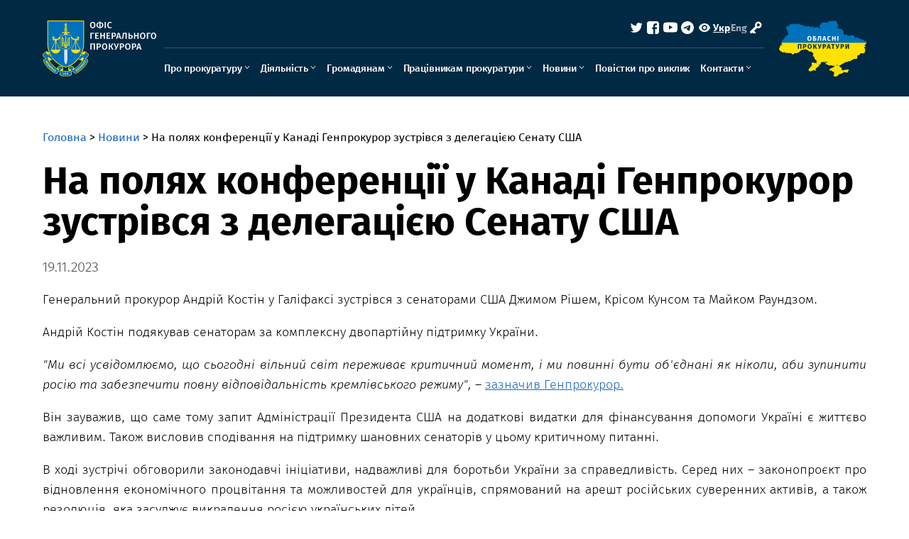

--- FILE ---
content_type: text/html; charset=UTF-8
request_url: https://en.gp.gov.ua/ua/posts/na-polyax-konferenciyi-u-kanadi-genprokuror-zustrivsya-z-delegacijeyu-senatu-ssa
body_size: 26785
content:
<!DOCTYPE html>
<html lang="en" class="">

<head>
	<meta charset="UTF-8">
	<meta name="viewport" content="width=device-width, initial-scale=1, maximum-scale=1, user-scalable=0">
	<link rel="icon" type="image/x-icon" href="/favicon.ico" />
	<title>На полях конференції у Канаді Генпрокурор зустрівся з делегацією Сенату США</title>
	<meta property="og:title" content="На полях конференції у Канаді Генпрокурор зустрівся з делегацією Сенату США">
	<meta property="og:description" content="Генеральний прокурор Андрій Костін у Галіфаксі зустрівся з сенаторами США Джимом Рішем, Крісом Кунсом та Майком Раундзом.Андрій Костін подякував сенаторам за комплекс...">
	<meta property="og:image" content="/frame-1.png" />
	<link rel="stylesheet" href="https://en.gp.gov.ua/assets/libs/slick/slick.css">
	<link rel="stylesheet" href="https://en.gp.gov.ua/assets/fonts/firaSans/firasans.css">
	<link rel="stylesheet" href="https://en.gp.gov.ua/assets/css/style.css?v=3.4">
	<link rel="stylesheet" href="https://en.gp.gov.ua/assets/css/responsive.css?v=3.4">


</head>

<body class="">
	<header class="header">
		<div class="eyeHelpBlock">
			<div class="container">
				<div class="eyeHelpBlock-inner">
					<div class="contrast_change">
						<span class="contrast-text">Контраст</span>
						<span class="contrast-change-button">
							<img src="https://en.gp.gov.ua/assets/img/svg/contrast.svg" alt="contrast">

						</span>
					</div>
					<div class="font_change">
						<span class="change_text">Шрифт</span>

						<span class="plus">
							<svg width="16" height="16" viewBox="0 0 16 16" fill="none" xmlns="http://www.w3.org/2000/svg">
								<path d="M16 9.14286H9.14286V16H6.85714V9.14286H0V6.85714H6.85714V0H9.14286V6.85714H16V9.14286Z" fill="black" />
							</svg>
						</span>
						<span class="minus">
							<svg width="16" height="4" viewBox="0 0 16 4" fill="none" xmlns="http://www.w3.org/2000/svg">
								<path d="M16 3.14286H0V0.857147H16V3.14286Z" fill="black" />
							</svg>
						</span>
						<span class="removeAllHelp">
							<svg width="16" height="16" viewBox="0 0 16 16" fill="none" xmlns="http://www.w3.org/2000/svg">
								<path d="M8 16C5.76667 16 3.875 15.225 2.325 13.675C0.775 12.125 0 10.2333 0 8C0 5.76667 0.775 3.875 2.325 2.325C3.875 0.775 5.76667 0 8 0C9.15 0 10.25 0.237666 11.3 0.713C12.35 1.18767 13.25 1.86667 14 2.75V0H16V7H9V5H13.2C12.6667 4.06667 11.9377 3.33333 11.013 2.8C10.0877 2.26667 9.08333 2 8 2C6.33333 2 4.91667 2.58333 3.75 3.75C2.58333 4.91667 2 6.33333 2 8C2 9.66667 2.58333 11.0833 3.75 12.25C4.91667 13.4167 6.33333 14 8 14C9.28333 14 10.4417 13.6333 11.475 12.9C12.5083 12.1667 13.2333 11.2 13.65 10H15.75C15.2833 11.7667 14.3333 13.2083 12.9 14.325C11.4667 15.4417 9.83333 16 8 16Z" fill="white" />
							</svg>
						</span>
					</div>
					<div class="hide_settings">
						<span class="hide_settings-text">Сховати налаштування</span>
						<span class="hide_settings_button">
							<img src="https://en.gp.gov.ua/assets/img/svg/close_help.svg" alt="hide" class="hide_settings-icon">

						</span>
					</div>

				</div>
			</div>
		</div>


		<div class="header-inner container">
			<div class="header-left">

				<a href="/" class="logo">
					<div class="logo_img">
													<img src="/img/eeb06606-5e70-45cb-8d58-d69e80872f94/logo.svg" alt="logo">
												<img src="/img/cea24363-38b0-40d2-8d59-68dcdda1e025/minilogo.svg" alt="logo" class="mini-logo">
					</div>
				</a>
			</div>
			<div class="header-middle">
				<div class="menu-close-block">
					<a href="/" class="logo">
						<div class="logo_img">
							<img src="/img/eeb06606-5e70-45cb-8d58-d69e80872f94/logo.svg" alt="logo">
						</div>
					</a>
					<div class='menu-close_but'>
						<svg width="24" height="24" viewBox="0 0 24 24" fill="none" xmlns="http://www.w3.org/2000/svg">
							<path d="M18 6.5L6 18.5M6 6.5L18 18.5" stroke="currentColor" stroke-linecap="square" stroke-linejoin="round" />
						</svg>
					</div>
				</div>
				<div class="header-middle-inner">
					<div class="header-middle-top">
						<div class="eye-help">
							<div class="eye-help_icon">
								<svg width="24" height="24" viewBox="0 0 24 24" fill="none" xmlns="http://www.w3.org/2000/svg">
									<path d="M12.0001 14.1818C12.5913 14.1818 13.1583 13.9519 13.5764 13.5428C13.9944 13.1336 14.2293 12.5787 14.2293 12C14.2293 11.4213 13.9944 10.8664 13.5764 10.4572C13.1583 10.0481 12.5913 9.81818 12.0001 9.81818C11.4088 9.81818 10.8418 10.0481 10.4238 10.4572C10.0057 10.8664 9.77085 11.4213 9.77085 12C9.77085 12.5787 10.0057 13.1336 10.4238 13.5428C10.8418 13.9519 11.4088 14.1818 12.0001 14.1818Z" fill="currentColor" />
									<path fill-rule="evenodd" clip-rule="evenodd" d="M4.06627 11.5978C5.17197 8.34618 8.30551 6 12.0008 6C15.6939 6 18.8259 8.344 19.9331 11.5927C20.0223 11.856 20.0223 12.1396 19.9331 12.4022C18.8282 15.6538 15.6939 18 11.9993 18C8.30625 18 5.17345 15.656 4.06702 12.4073C3.97766 12.1445 3.97766 11.8605 4.06702 11.5978H4.06627ZM15.9012 12C15.9012 13.0126 15.4902 13.9838 14.7586 14.6999C14.027 15.4159 13.0347 15.8182 12.0001 15.8182C10.9654 15.8182 9.97316 15.4159 9.24155 14.6999C8.50995 13.9838 8.09893 13.0126 8.09893 12C8.09893 10.9874 8.50995 10.0162 9.24155 9.30014C9.97316 8.58409 10.9654 8.18182 12.0001 8.18182C13.0347 8.18182 14.027 8.58409 14.7586 9.30014C15.4902 10.0162 15.9012 10.9874 15.9012 12Z" fill="currentColor" />
								</svg>
							</div>
							<div class="eye-help_text"></div>
						</div>
						<div class="language">
							<a class="lang_link active" href="https://en.gp.gov.ua/en/posts/na-polyax-konferenciyi-u-kanadi-genprokuror-zustrivsya-z-delegacijeyu-senatu-ssa">Укр</a>
							<span class="lang_link_separator"></span>
							<a class="lang_link " href="https://en.gp.gov.ua/en/posts/na-polyax-konferenciyi-u-kanadi-genprokuror-zustrivsya-z-delegacijeyu-senatu-ssa">Eng</a>
						</div>
						<div class="search">
							<a href="https://en.gp.gov.ua/ua/search">
								<div class="magnifier">
									<svg width="17" height="18" viewBox="0 0 17 18" fill="none" xmlns="http://www.w3.org/2000/svg">
										<g clip-path="url(#clip0_407:196)">
											<path d="M14.8751 15.375L11.6975 12.1917L14.8751 15.375ZM13.4584 7.93746C13.4584 9.53428 12.8241 11.0657 11.695 12.1948C10.5658 13.324 9.03441 13.9583 7.43758 13.9583C5.84076 13.9583 4.30933 13.324 3.18021 12.1948C2.05108 11.0657 1.41675 9.53428 1.41675 7.93746C1.41675 6.34063 2.05108 4.80921 3.18021 3.68009C4.30933 2.55096 5.84076 1.91663 7.43758 1.91663C9.03441 1.91663 10.5658 2.55096 11.695 3.68009C12.8241 4.80921 13.4584 6.34063 13.4584 7.93746V7.93746Z" stroke="white" stroke-width="2" stroke-linecap="round" />
										</g>
										<defs>
											<clipPath id="clip0_407:196">
												<rect width="17" height="17" fill="white" transform="translate(0 0.5)" />
											</clipPath>
										</defs>
									</svg>
								</div>
							</a>
						</div>
						<div class="socials">
							<a href="https://mobile.twitter.com/gp_ukraine" target="_blank" class="social twitter">
								<svg width="24" height="24" viewBox="0 0 24 24" fill="none" xmlns="http://www.w3.org/2000/svg">
									<path d="M20.7324 6.70281C20.1061 6.98031 19.4334 7.16781 18.7261 7.25256C19.4559 6.8159 20.0018 6.12866 20.2621 5.31906C19.5765 5.7263 18.8261 6.01295 18.0436 6.16656C17.5174 5.60471 16.8204 5.2323 16.0609 5.10716C15.3013 4.98202 14.5217 5.11115 13.8431 5.4745C13.1644 5.83784 12.6247 6.41508 12.3077 7.11659C11.9908 7.81809 11.9143 8.60462 12.0901 9.35406C10.7009 9.28431 9.34185 8.92322 8.1012 8.29424C6.86055 7.66525 5.76601 6.78243 4.88863 5.70306C4.58863 6.22056 4.41613 6.82056 4.41613 7.45956C4.4158 8.0348 4.55746 8.60124 4.82854 9.10861C5.09962 9.61598 5.49175 10.0486 5.97013 10.3681C5.41534 10.3504 4.87279 10.2005 4.38763 9.93081V9.97581C4.38757 10.7826 4.66666 11.5646 5.17752 12.1891C5.68838 12.8135 6.39956 13.242 7.19038 13.4018C6.67572 13.5411 6.13613 13.5616 5.61238 13.4618C5.8355 14.156 6.27013 14.7631 6.85541 15.198C7.44069 15.6329 8.14732 15.8739 8.87638 15.8873C7.63876 16.8589 6.1103 17.3859 4.53688 17.3836C4.25817 17.3836 3.97969 17.3674 3.70288 17.3348C5.29999 18.3617 7.15914 18.9067 9.05788 18.9046C15.4854 18.9046 18.9991 13.5811 18.9991 8.96406C18.9991 8.81406 18.9954 8.66256 18.9886 8.51256C19.6721 8.01829 20.2621 7.40623 20.7309 6.70506L20.7324 6.70281Z" fill="currentColor" />
								</svg>
							</a>
							<a href="https://www.facebook.com/pgo.gov.ua/" target="_blank" class="social facebook">
								<svg width="24" height="24" viewBox="0 0 24 24" fill="none" xmlns="http://www.w3.org/2000/svg">
									<g clip-path="url(#clip0_6_887)">
										<mask id="mask0_6_887" style="mask-type:luminance" maskUnits="userSpaceOnUse" x="0" y="0" width="24" height="24">
											<path d="M24 0H0V24H24V0Z" fill="currentColor" />
										</mask>
										<g mask="url(#mask0_6_887)">
											<path d="M6.1041 3C4.38456 3 3 4.46601 3 6.28669V17.7133C3 19.534 4.38456 21 6.1041 21H11.9532V13.9631H10.1958V11.4296H11.9532V9.26513C11.9532 7.56458 12.9915 6.00319 15.3834 6.00319C16.3519 6.00319 17.068 6.10163 17.068 6.10163L17.0117 8.46752C17.0117 8.46752 16.2814 8.46021 15.4844 8.46021C14.6218 8.46021 14.4835 8.88101 14.4835 9.57959V11.4297H17.0803L16.9671 13.9632H14.4835V21H16.8959C18.6154 21 20 19.534 20 17.7133V6.28671C20 4.46603 18.6154 3.00002 16.8959 3.00002L6.1041 3Z" fill="currentColor" />
										</g>
									</g>
									<defs>
										<clipPath id="clip0_6_887">
											<rect width="24" height="24" fill="currentColor" />
										</clipPath>
									</defs>
								</svg>
							</a>
							<a href="https://www.youtube.com/channel/UCd84qGJiBJCaHKenN0zKeWw/videos" target="_blank" class="social youtube">
								<svg width="24" height="24" viewBox="0 0 24 24" fill="none" xmlns="http://www.w3.org/2000/svg">
									<mask id="mask0_6_893" style="mask-type:luminance" maskUnits="userSpaceOnUse" x="2" y="2" width="20" height="20">
										<path d="M22 2H2V22H22V2Z" fill="currentColor" />
									</mask>
									<g mask="url(#mask0_6_893)">
										<path d="M12.0637 4.49878H12.175C13.2025 4.50253 18.4088 4.54003 19.8125 4.91753C20.2369 5.03274 20.6235 5.25731 20.9339 5.56879C21.2444 5.88027 21.4675 6.26775 21.5812 6.69253C21.7075 7.16753 21.7963 7.79628 21.8563 8.44503L21.8688 8.57503L21.8963 8.90003L21.9063 9.03003C21.9875 10.1725 21.9975 11.2425 21.9988 11.4763V11.57C21.9975 11.8125 21.9863 12.955 21.8963 14.145L21.8863 14.2763L21.875 14.4063C21.8125 15.1213 21.72 15.8313 21.5812 16.3538C21.4679 16.7787 21.2448 17.1664 20.9344 17.4779C20.6239 17.7895 20.237 18.0139 19.8125 18.1288C18.3625 18.5188 12.8512 18.5463 12.0875 18.5475H11.91C11.5238 18.5475 9.92625 18.54 8.25125 18.4825L8.03875 18.475L7.93 18.47L7.71625 18.4613L7.5025 18.4525C6.115 18.3913 4.79375 18.2925 4.185 18.1275C3.76061 18.0127 3.37383 17.7885 3.06341 17.4772C2.75298 17.1659 2.52981 16.7785 2.41625 16.3538C2.2775 15.8325 2.185 15.1213 2.1225 14.4063L2.1125 14.275L2.1025 14.145C2.04081 13.298 2.00662 12.4493 2 11.6V11.4463C2.0025 11.1775 2.0125 10.2488 2.08 9.22378L2.08875 9.09503L2.0925 9.03003L2.1025 8.90003L2.13 8.57503L2.1425 8.44503C2.2025 7.79628 2.29125 7.16628 2.4175 6.69253C2.53087 6.26759 2.75395 5.87992 3.06439 5.56838C3.37483 5.25685 3.76171 5.03239 4.18625 4.91753C4.795 4.75503 6.11625 4.65503 7.50375 4.59253L7.71625 4.58378L7.93125 4.57628L8.03875 4.57253L8.2525 4.56378C9.44213 4.5255 10.6323 4.50425 11.8225 4.50003H12.0637V4.49878ZM10 8.51128V14.5338L15.1963 11.5238L10 8.51128Z" fill="currentColor" />
									</g>
								</svg>
							</a>
							<a href="https://t.me/pgo_gov_ua" target="_blank" class="social telegram">
								<svg width="24" height="24" viewBox="0 0 24 24" fill="none" xmlns="http://www.w3.org/2000/svg">
									<path fill-rule="evenodd" clip-rule="evenodd" d="M21 12C21 16.9703 16.9703 21 12 21C7.02975 21 3 16.9703 3 12C3 7.02975 7.02975 3 12 3C16.9703 3 21 7.02975 21 12ZM12.3225 9.64425C11.4473 10.008 9.6975 10.7617 7.074 11.9047C6.648 12.0743 6.4245 12.24 6.40425 12.402C6.36975 12.6765 6.71325 12.7845 7.17975 12.9307C7.2435 12.951 7.3095 12.9712 7.377 12.9937C7.83675 13.143 8.45475 13.3177 8.77575 13.3245C9.0675 13.3305 9.393 13.2105 9.75225 12.9645C12.2032 11.3093 13.4685 10.473 13.548 10.455C13.6042 10.4422 13.6823 10.4258 13.7347 10.473C13.7872 10.5195 13.782 10.608 13.7768 10.632C13.7423 10.7768 12.3968 12.0285 11.6993 12.6765C11.4818 12.8783 11.328 13.0215 11.2965 13.0545C11.226 13.1272 11.154 13.197 11.085 13.2638C10.6575 13.6748 10.338 13.9838 11.103 14.4878C11.4705 14.73 11.7645 14.9303 12.0577 15.1298C12.378 15.348 12.6975 15.5655 13.1115 15.837C13.2165 15.906 13.317 15.9773 13.4152 16.047C13.788 16.3132 14.1233 16.5517 14.5373 16.5142C14.7773 16.4917 15.0262 16.266 15.1522 15.5917C15.45 13.9972 16.0365 10.5443 16.1722 9.12075C16.1805 9.00256 16.1755 8.88382 16.1572 8.76675C16.1463 8.6722 16.1003 8.5852 16.0282 8.523C15.921 8.43525 15.7545 8.4165 15.6795 8.418C15.3413 8.424 14.8223 8.60475 12.3225 9.64425Z" fill="currentColor" />
								</svg>
							</a>
						</div>


						<div class="account-block">


															<a class='login-link' href="https://www.gp.gov.ua/admin/login">
									<svg width="24" height="24" viewBox="0 0 24 24" fill="none" xmlns="http://www.w3.org/2000/svg">
										<path fill-rule="evenodd" clip-rule="evenodd" d="M14.6734 3.67082C13.7341 3.92309 13.154 4.25325 12.4938 4.91151C11.3063 6.09578 10.8239 7.87494 11.2731 9.41331L11.4845 10.1368L7.49225 14.0707C5.29654 16.2343 3.5 18.0621 3.5 18.1325C3.5 18.2473 4.86761 19.6603 5.56261 20.2636L5.83506 20.5L6.62557 19.7188L7.41609 18.9375L7.93453 19.4212C8.21983 19.6873 8.48198 19.9325 8.51737 19.966C8.55263 19.9996 8.70704 20.1332 8.86047 20.2629L9.1394 20.4985L9.68698 19.9626L10.2346 19.4268L10.7596 19.9406L11.2845 20.4545L11.8888 19.8427L12.4931 19.2309L11.1513 17.8887L9.80955 16.5466L11.8495 14.5176L13.8895 12.4886L14.4716 12.6863C15.4714 13.026 16.9896 12.8964 17.9727 12.3874C18.5503 12.0883 19.3266 11.3683 19.725 10.7622C21.5 8.06188 20.0854 4.4955 16.9128 3.67168C16.0322 3.44298 15.5225 3.44286 14.6734 3.67082ZM16.518 6.22326C18.2685 6.84574 18.4317 9.27204 16.7774 10.0775C15.8481 10.5299 14.8802 10.3337 14.1933 9.55349C13.744 9.04334 13.608 8.54761 13.7174 7.81975C13.8172 7.15625 14.4094 6.46026 15.0712 6.22851C15.6821 6.01458 15.9289 6.01373 16.518 6.22326Z" fill="currentColor" />
									</svg>
									<span></span>
								</a>
							

						</div>



					</div>
					<div class="header-middle-bottom">
						<div class="main-menu">
							<ul>




								
								<li class="has-child" >
									<a href=" javascript: void(0) ">Про прокуратуру</a>
																			<div class="arrm"></div>

										<ul class="submenu">

																						<li >
												<a href=" https://new.gp.gov.ua/ua/posts/kerivnictvo ">Керівництво</a>
																							</li>
																						<li class="has-child" >
												<a href=" javascript: void(0) ">Загальна інформація</a>
																									<div class="arrm"></div>
													<ul class="submenu">
																												<li><a href=" https://www.gp.gov.ua/ua/posts/sistema-organiv-prokuraturi-2 ">Система органів прокуратури</a></li>
																												<li><a href=" https://new.gp.gov.ua/ua/posts/kerivniki-oblasnih-prokuratur ">Керівники обласних прокуратур</a></li>
																											</ul>
																							</li>
																						<li class="has-child" >
												<a href=" javascript: void(0) ">Правові підстави діяльності</a>
																									<div class="arrm"></div>
													<ul class="submenu">
																												<li><a href=" https://new.gp.gov.ua/ua/posts/zakonodavchi-akti ">Законодавчі акти</a></li>
																												<li><a href=" https://new.gp.gov.ua/ua/posts/normativni-dokumenti-prokuraturi ">Нормативні документи прокуратури</a></li>
																											</ul>
																							</li>
																						<li >
												<a href=" https://new.gp.gov.ua/ua/posts/simvolika-ofisu-generalnogo-prokurora ">Символіка  Офісу Генерального прокурора</a>
																							</li>
																						<li class="has-child" >
												<a href=" https://new.gp.gov.ua/ua/posts/pro-ofis ">Про Офіс</a>
																									<div class="arrm"></div>
													<ul class="submenu">
																												<li><a href=" https://new.gp.gov.ua/ua/posts/nakaz-generalnogo-prokurora-pro-den-pochatku-roboti-ofisu-generalnogo-prokurora ">Наказ Генерального прокурора «Про день початку роботи Офісу Генерального прокурора»</a></li>
																												<li><a href=" https://new.gp.gov.ua/ua/posts/struktura-struktura-ofisu-generalnogo-prokurora-zatverdzhena-nakazom-generalnogo-prokurora-vid-21-12-2019-no-99-shc ">Структура Офісу Генерального прокурора</a></li>
																												<li><a href=" https://new.gp.gov.ua/ua/posts/antikorupcijna-programa-ofisu-generalnogo-prokurora-na-2021-2022-roki ">Антикорупційні програми Офісу Генерального прокурора</a></li>
																												<li><a href=" https://www.gp.gov.ua/ua/posts/byudzhetna-zvitnist-2 ">Бюджетна звітність</a></li>
																												<li><a href=" https://www.gp.gov.ua/ua/posts/finansova-zvitnist ">Фінансова звітність</a></li>
																												<li><a href=" https://new.gp.gov.ua/ua/posts/vnutrishnij-audit-2 ">Внутрішній аудит</a></li>
																												<li><a href=" https://new.gp.gov.ua/ua/posts/publichni-zakupivli ">Публічні закупівлі</a></li>
																												<li><a href=" https://www.gp.gov.ua/ua/posts/mizhnarodna-tehnichna-dopomoga-2 ">Міжнародна технічна допомога</a></li>
																												<li><a href=" https://www.gp.gov.ua/ua/posts/1struktura-principi-formuvannya-ta-rozmir-oplati-praci-kerivnictva ">Структура, принципи формування та розмір оплати праці керівництва</a></li>
																												<li><a href=" https://www.gp.gov.ua/ua/posts/majno ">Майно</a></li>
																												<li><a href=" https://www.gp.gov.ua/ua/posts/bezbar-yernij-prostir ">Безбар’єрний простір</a></li>
																											</ul>
																							</li>
																						<li class="has-child" >
												<a href=" javascript: void(0) ">Прокурорське самоврядування</a>
																									<div class="arrm"></div>
													<ul class="submenu">
																												<li><a href=" https://new.gp.gov.ua/ua/posts/vseukrayinska-konferenciya-prokuroriv ">Всеукраїнська конференція прокурорів</a></li>
																												<li><a href=" https://new.gp.gov.ua/ua/posts/rada-prokuroriv-ukrayini ">Рада прокурорів України</a></li>
																											</ul>
																							</li>
																						<li >
												<a href=" https://www.gp.gov.ua/ua/posts/istoriya-prokuraturi ">Історія прокуратури</a>
																							</li>
																						<li >
												<a href=" https://www.gp.gov.ua/ua/posts/vidpovidnij-organ-sho-zdijsnyuye-disciplinarne-provadzhennya ">Кваліфікаційно-дисциплінарна комісія прокурорів</a>
																							</li>
											

										</ul>
									
								</li>
								
								<li class="has-child" >
									<a href=" javascript: void(0) ">Діяльність</a>
																			<div class="arrm"></div>

										<ul class="submenu">

																						<li class="has-child" >
												<a href=" https://new.gp.gov.ua/ua/posts/statistika ">Статистика</a>
																									<div class="arrm"></div>
													<ul class="submenu">
																												<li><a href=" https://new.gp.gov.ua/ua/posts/pro-robotu-organiv-prokuraturi-2 ">Про роботу органів прокуратури</a></li>
																												<li><a href=" https://new.gp.gov.ua/ua/posts/pro-zareyestrovani-kriminalni-pravoporushennya-ta-rezultati-yih-dosudovogo-rozsliduvannya-2 ">Про зареєстровані кримінальні правопорушення та результати їх досудового розслідування</a></li>
																												<li><a href=" https://new.gp.gov.ua/ua/posts/pro-kriminalni-pravoporushennya-vchineni-na-pidpriyemstvah-v-ustanovah-organizaciyah-za-vidami-ekonomichnoyi-diyalnosti-2 ">Про кримінальні правопорушення, вчинені на підприємствах, в установах, організаціях, за видами економічної діяльності</a></li>
																												<li><a href=" https://new.gp.gov.ua/ua/posts/pro-rezultati-borotbi-z-organizovanimi-grupami-ta-zlochinnimi-organizaciyami-2 ">Про результати боротьби з організованими групами та злочинними організаціями</a></li>
																												<li><a href=" https://new.gp.gov.ua/ua/posts/pro-robotu-slidchih-organiv-prokuraturi-2011-2019-2 ">Про роботу слідчих органів прокуратури (2011-2019)</a></li>
																												<li><a href=" https://new.gp.gov.ua/ua/posts/pro-protidiyu-legadizaciyi-dohodiv-oderzhanih-zlochinnim-shlyahom-2011-2019-2 ">Про протидію легалізації доходів, одержаних злочинним шляхом (2011-2019)</a></li>
																												<li><a href=" https://new.gp.gov.ua/ua/posts/pro-osib-yaki-vchinili-kriminalni-pravoporushennya-2 ">Про осіб, які вчинили кримінальні правопорушення</a></li>
																												<li><a href=" https://www.gp.gov.ua/ua/posts/[base64] ">Про результати розслідування кримінальних проваджень про кримінальні правопорушення щодо легалізації (відмивання) майна, одержаного злочинним шляхом, фінансування тероризму, розповсюдження зброї масового знищення</a></li>
																												<li><a href=" https://www.gp.gov.ua/ua/posts/pro-rezultati-diyalnosti-organiv-pravoporyadku-shodo-stanu-zapobigannya-ta-protidiyi-pravoporushennyam-pov-yazanim-z-domashnim-nasilstvom ">Про результати діяльності органів правопорядку щодо стану запобігання та протидії правопорушенням пов’язаним з домашнім насильством</a></li>
																												<li><a href=" https://www.gp.gov.ua/ua/posts/pro-robotu-organiv-dosudovogo-rozsliduvannya ">Про роботу органів досудового розслідування</a></li>
																												<li><a href=" https://www.gp.gov.ua/ua/posts/pro-rezultati-diyalnosti-organiv-pravoporyadku-shodo-stanu-zapobigannya-ta-protidiyi-pravoporushennyam-yaki-vchineno-u-sferi-kiberbezpeki-kiberzlochini ">Про результати діяльності органів правопорядку щодо стану запобігання та протидії правопорушенням, які вчинено у сфері кібербезпеки (кіберзлочини)</a></li>
																											</ul>
																							</li>
																						<li >
												<a href=" https://new.gp.gov.ua/ua/posts/funkciyi-prokuraturi ">Функції прокуратури</a>
																							</li>
																						<li class="has-child" >
												<a href=" javascript: void(0) ">Результати роботи на окремих напрямах прокурорської діяльності</a>
																									<div class="arrm"></div>
													<ul class="submenu">
																												<li><a href=" https://new.gp.gov.ua/ua/posts/zahist-interesiv-derzhavi-u-sferi-ekologiyi ">Захист інтересів держави у сфері екології</a></li>
																												<li><a href=" https://new.gp.gov.ua/ua/posts/zahist-sub-yektiv-investicijnoyi-diyalnosti ">Захист суб’єктів інвестиційної діяльності</a></li>
																												<li><a href=" https://www.gp.gov.ua/ua/posts/11zahist-prav-zhurnalistiv ">Захист прав журналістів</a></li>
																												<li><a href=" https://new.gp.gov.ua/ua/posts/protidiya-domashnomu-nasilstvu ">Протидія домашньому насильству</a></li>
																												<li><a href=" https://www.gp.gov.ua/ua/posts/seksualne-nasilstvo-pov-yazane-z-konfliktom ">Кримінальне переслідування за злочини сексуального насильства, повʼязаного з конфліктом</a></li>
																											</ul>
																							</li>
																						<li >
												<a href=" https://new.gp.gov.ua/ua/posts/mizhnarodne-spivrobitnictvo ">Міжнародне співробітництво</a>
																							</li>
																						<li >
												<a href=" https://www.gp.gov.ua/ua/posts/bacennya-misiya-cinnosti-diyalnosti-prokuraturi ">Бачення, місія, цінності діяльності прокуратури</a>
																							</li>
																						<li >
												<a href=" https://www.gp.gov.ua/ua/posts/vzayemodiya-z-gromadyanskim-suspilstvom ">Взаємодія з громадянським суспільством</a>
																							</li>
											

										</ul>
									
								</li>
								
								<li class="has-child" >
									<a href=" javascript: void(0) ">Громадянам</a>
																			<div class="arrm"></div>

										<ul class="submenu">

																						<li class="has-child" >
												<a href=" https://www.gp.gov.ua/ua/posts/zvernennya-gromadyan ">Звернення громадян</a>
																									<div class="arrm"></div>
													<ul class="submenu">
																												<li><a href=" https://new.gp.gov.ua/ua/posts/podati-zvernennya ">Подати звернення</a></li>
																												<li><a href=" https://www.gp.gov.ua/ua/posts/prijom-gromadyan-2 ">Прийом громадян</a></li>
																											</ul>
																							</li>
																						<li class="has-child" >
												<a href=" https://www.gp.gov.ua/ua/posts/dostup-do-publichnoyi-informaciyi ">Доступ до публічної інформації</a>
																									<div class="arrm"></div>
													<ul class="submenu">
																												<li><a href=" https://new.gp.gov.ua/ua/posts/prijmannya-zapitiv-ta-nadannya-informaciyi ">Приймання запитів та надання інформації</a></li>
																												<li><a href=" https://new.gp.gov.ua/ua/posts/perelik-naboriv-danih-yaki-pidlyagayut-oprilyudnennyu-u-formi-vidkritih-danih-2 ">Перелік наборів даних, які підлягають оприлюдненню у формі відкритих даних</a></li>
																												<li><a href=" https://new.gp.gov.ua/ua/posts/zviti-shodo-rozglyadu-zapitiv-na-informaciyu-2 ">Звіти щодо розгляду запитів на інформацію</a></li>
																											</ul>
																							</li>
																						<li >
												<a href=" https://dashboard.gp.gov.ua ">Дашборд</a>
																							</li>
																						<li class="has-child" >
												<a href=" https://www.gp.gov.ua/ua/posts/robota-v-prokuraturi ">Робота в прокуратурі</a>
																									<div class="arrm"></div>
													<ul class="submenu">
																												<li><a href=" https://new.gp.gov.ua/ua/posts/prokurori ">Прокурори</a></li>
																												<li><a href=" https://new.gp.gov.ua/ua/posts/derzhavna-sluzhba ">Державна служба</a></li>
																												<li><a href=" https://www.gp.gov.ua/ua/posts/dobir-na-administrativni-posadi ">Добір на адміністративні посади</a></li>
																												<li><a href=" https://www.gp.gov.ua/ua/posts/sap ">САП</a></li>
																											</ul>
																							</li>
																						<li class="has-child" >
												<a href=" javascript: void(0) ">Повідомити</a>
																									<div class="arrm"></div>
													<ul class="submenu">
																												<li><a href=" https://www.gp.gov.ua/ua/posts/pro-porushennya-pov-yazani-z-torgivleyu-lyudmi ">Про порушення, пов&#039;язані з торгівлею людьми</a></li>
																												<li><a href=" https://www.gp.gov.ua/ua/posts/operativnu-informaciyu ">Оперативну інформацію</a></li>
																												<li><a href=" https://www.gp.gov.ua/ua/posts/pro-porushennya-dopusheni-pracivnikami-prokuraturi-2 ">Про порушення, допущені працівниками прокуратури</a></li>
																												<li><a href=" https://www.gp.gov.ua/ua/posts/pro-fakti-katuvannya-ta-inshogo-nenalezhnogo-povodzhennya-z-boku-pracivnikiv-pravoohoronnih-organiv ">Про факти катування та іншого неналежного поводження з боку працівників правоохоронних органів</a></li>
																											</ul>
																							</li>
																						<li >
												<a href=" https://www.gp.gov.ua/ua/posts/pam-yatka-dlya-poterpilih ">Пам&#039;ятка для потерпілих від міжнародних злочинів</a>
																							</li>
											

										</ul>
									
								</li>
								
								<li class="has-child" >
									<a href=" javascript: void(0) ">Працівникам прокуратури</a>
																			<div class="arrm"></div>

										<ul class="submenu">

																						<li >
												<a href=" https://erdr.gp.gov.ua/erdr/erdr.web.system.LoginPage.cls ">Вхід до ЄРДР</a>
																							</li>
																						<li >
												<a href=" https://new.gp.gov.ua/ua/posts/prokurorska-etika ">Прокурорська етика</a>
																							</li>
																						<li class="has-child" >
												<a href=" https://new.gp.gov.ua/ua/posts/pervinna-profspilkova-organizaciya-pracivnikiv-ofisu-generalnogo-prokurora ">Первинна профспілкова організація працівників Офісу Генерального прокурора</a>
																									<div class="arrm"></div>
													<ul class="submenu">
																												<li><a href=" https://new.gp.gov.ua/ua/posts/zrazki-zayav-do-profspilkovogo-komitetu ">Зразки заяв до Профспілкового комітету</a></li>
																											</ul>
																							</li>
																						<li >
												<a href=" https://new.gp.gov.ua/ua/posts/dityacha-kimnata ">Дитяча кімната</a>
																							</li>
																						<li class="has-child" >
												<a href=" https://www.gp.gov.ua/ua/posts/atestaciya-2 ">Атестація</a>
																									<div class="arrm"></div>
													<ul class="submenu">
																												<li><a href=" https://www.gp.gov.ua/ua/posts/atestaciya-prokuroriv-ta-slidchih-generalnoyi-prokuraturi-2 ">Атестація прокурорів та слідчих Генеральної прокуратури</a></li>
																												<li><a href=" https://www.gp.gov.ua/ua/posts/atestaciya-prokuroriv-regionalnih-prokuratur-2 ">Атестація прокурорів регіональних прокуратур</a></li>
																												<li><a href=" https://www.gp.gov.ua/ua/posts/atestaciya-prokuroriv-miscevih-prokuratur-vijskovih-prokuratur-garnizoniv-na-pravah-miscevih-2 ">Атестація прокурорів місцевих прокуратур, військових прокуратур гарнізонів (на правах місцевих)</a></li>
																											</ul>
																							</li>
																						<li >
												<a href=" https://www.gp.gov.ua/ua/posts/metodichne-zabezpechennya-prokurorskoyi-diyalnosti-3 ">Методичне забезпечення прокурорської діяльності</a>
																							</li>
																						<li >
												<a href=" https://www.gp.gov.ua/ua/posts/pidvishennya-kvalifikaciyi-prokuroriv ">Підвищення кваліфікації прокурорів</a>
																							</li>
																						<li >
												<a href=" https://www.gp.gov.ua/ua/posts/energoefektivnist-ta-energozberezhennya ">Енергоефективність та енергозбереження</a>
																							</li>
																						<li >
												<a href=" https://www.gp.gov.ua/ua/posts/pidvishennya-rivnya-profesijnoyi-kompetenciyi-derzhavnogo-sluzhbovcya-ta-ocinyuvannya-rezultativ-yih-sluzhbovoyi-diyalnosti ">Підвищення рівня професійної компетентності державних службовців та оцінювання результатів їх службової діяльності</a>
																							</li>
																						<li >
												<a href=" https://integrity.gp.gov.ua/account/signin ">Подати декларацію доброчесності прокурора</a>
																							</li>
																						<li >
												<a href=" https://www.gp.gov.ua/ua/posts/informaciya-shodo-zapobigannya-korupciyi-ta-nedobrochesnosti-v-organah-prokuraturi-2 ">Інформація щодо запобігання корупції та недоброчесності в органах прокуратури</a>
																							</li>
											

										</ul>
									
								</li>
								
								<li class="has-child" >
									<a href=" javascript: void(0) ">Новини</a>
																			<div class="arrm"></div>

										<ul class="submenu">

																						<li >
												<a href=" https://new.gp.gov.ua/ua/categories/novini ">Головні</a>
																							</li>
																						<li >
												<a href=" https://new.gp.gov.ua/ua/categories/foto ">Фото</a>
																							</li>
																						<li >
												<a href=" https://www.gp.gov.ua/ua/videos ">Відео</a>
																							</li>
																						<li >
												<a href=" /ua/posts/kontakti-dlya-zmi ">Контакти для медіа</a>
																							</li>
																						<li >
												<a href=" https://new.gp.gov.ua/ua/categories/regionalni ">Регіональні</a>
																							</li>
																						<li >
												<a href=" https://www.gp.gov.ua/ua/posts/komunikacijna-strategiya ">Комунікаційна стратегія</a>
																							</li>
											

										</ul>
									
								</li>
								
								<li >
									<a href=" https://www.gp.gov.ua/ua/categories/povistki-pro-viklik-ta-vidomosti-pro-zdijsnennya-specialnogo-dosudovogo-rozsliduvannya ">Повістки про виклик</a>
									
								</li>
								
								<li class="has-child" >
									<a href=" https://www.gp.gov.ua/ua/posts/kontakti-2 ">Контакти</a>
																			<div class="arrm"></div>

										<ul class="submenu">

																						<li >
												<a href=" https://new.gp.gov.ua/ua/posts/ofis-generalnogo-prokurora ">Офіс Генерального прокурора</a>
																							</li>
																						<li >
												<a href=" https://www.gp.gov.ua/ua/posts/specializovana-antikorupcijna-prokuratura ">Спеціалізована антикорупційна прокуратура</a>
																							</li>
																						<li >
												<a href=" https://ptcu.gp.gov.ua/uk/ ">Тренінговий центр прокурорів Украіни</a>
																							</li>
																						<li >
												<a href=" https://new.gp.gov.ua/ua/posts/sajti-oblasnih-prokuratur ">Сайти обласних прокуратур</a>
																							</li>
																						<li >
												<a href=" /ua/posts/kontakti-dlya-zmi ">Контакти для медіа</a>
																							</li>
											

										</ul>
									
								</li>
								
							</ul>
						</div>
					</div>
				</div>

			</div>

			<div class="header-right">
				<a href="/ua/posts/sajti-oblasnih-prokuratur" class="ua_map">
											<svg width="142" height="92" viewBox="0 0 142 92" fill="none" xmlns="http://www.w3.org/2000/svg">
							<mask id="mask0_1101_1011" style="mask-type:alpha" maskUnits="userSpaceOnUse" x="0" y="0" width="142" height="92">
								<path fill-rule="evenodd" clip-rule="evenodd" d="M86.5803 0.636617C86.4932 0.688104 86.2483 0.989071 86.0362 1.30536C85.4666 2.15485 85.4064 2.17996 83.9412 2.18072L82.7102 2.18139L82.2404 1.8666C81.9819 1.69348 81.6802 1.53023 81.5698 1.50369C81.1099 1.39335 80.5149 2.1237 80.2151 3.1665C80.0086 3.88472 79.928 3.9599 78.8129 4.4746C77.7146 4.98143 77.3148 4.99423 76.619 4.54484C76.1526 4.2437 76.0902 4.22763 75.0863 4.1517C74.5108 4.10808 73.9022 4.03307 73.7339 3.98501C73.1862 3.82854 72.9946 3.87685 72.4196 4.3162C72.1184 4.54643 71.8195 4.73479 71.7555 4.73479C71.6915 4.73479 71.4896 4.63734 71.3069 4.51821C71.0196 4.33094 70.9153 4.30867 70.5367 4.35371C70.2958 4.38242 69.882 4.50817 69.6171 4.63316C69.1035 4.87544 69.1998 4.76426 66.727 7.96824L65.895 9.04628L65.9033 10.3021C65.9107 11.4301 65.9359 11.6288 66.1502 12.2554C66.2815 12.639 66.4434 13.2023 66.5101 13.5071C66.6632 14.2064 66.6018 14.2958 65.9916 14.2617C65.5644 14.2377 65.5388 14.2222 65.3311 13.8601C65.0573 13.3823 64.3207 12.6725 63.8741 12.456C63.4954 12.2724 63.155 12.2192 61.6206 12.1039C60.7634 12.0395 60.5042 11.9864 60.1047 11.793L59.6228 11.5598L59.2557 11.7663C59.0219 11.8978 58.6978 11.9886 58.3632 12.0164L57.8377 12.0601L57.4661 12.6006C57.003 13.2744 56.8563 13.3646 56.6397 13.1089C56.4797 12.92 56.4044 12.7018 56.0321 11.3485C55.823 10.5885 55.5202 10.1765 55.1706 10.1765C55.0691 10.1765 54.7607 10.2658 54.4851 10.375C54.2096 10.4841 53.7791 10.6373 53.5285 10.7153C53.0557 10.8624 52.8292 11.0617 52.2956 11.8003C52.1376 12.019 51.9602 12.1831 51.9015 12.165C51.8428 12.147 51.6371 11.8345 51.4444 11.4708C51.1791 10.9699 51.0404 10.7965 50.8728 10.7563C50.751 10.7271 50.2387 10.7508 49.7342 10.8089C49.0383 10.889 48.7873 10.8912 48.694 10.8176C48.6264 10.7643 48.4603 10.4845 48.3248 10.1958C48.1893 9.90724 48.0211 9.65006 47.951 9.62427C47.7508 9.55085 47.4685 9.7347 46.73 10.4196L46.0443 11.0555L45.8573 10.8044C45.7544 10.6662 45.5393 10.4255 45.3792 10.2696L45.0881 9.98585L44.8822 10.1709C44.7689 10.2726 44.6292 10.532 44.5717 10.7475C44.3927 11.4184 44.3241 11.53 44.1087 11.5007C43.8601 11.467 43.8118 11.1942 43.9948 10.856C44.4239 10.063 43.764 9.7738 42.745 10.3083L42.3656 10.5072L41.8255 10.2966C41.5283 10.1807 41.057 10.0558 40.7781 10.0191C40.4992 9.98225 40.2319 9.91469 40.184 9.86898C40.1361 9.82319 40.0294 9.54642 39.9467 9.25391C39.7694 8.62661 39.8091 8.64385 38.231 8.51057C37.3152 8.43322 37.1325 8.39094 36.6984 8.15535C36.2636 7.91935 36.1025 7.8821 35.3298 7.83915C34.498 7.79294 34.4352 7.77611 34.0816 7.50436C33.7744 7.26819 33.5143 7.17401 32.5928 6.96547C31.4897 6.71582 31.4443 6.71264 28.8051 6.69723L26.1339 6.68175L25.3189 6.36169L24.5038 6.04163L24.0928 6.19517C22.2755 6.87379 22.0245 6.91431 20.7142 6.7401L20.0549 6.65244L19.0658 7.02348C17.0267 7.78842 17.1569 7.70219 16.4323 8.76809C15.4773 10.1732 14.7221 10.7443 14.0775 10.5489C13.965 10.5148 13.6997 10.3606 13.488 10.2061C12.9699 9.82804 12.4714 9.81549 12.057 10.17L11.7709 10.4148L11.7795 12.4285L11.7881 14.4423L12.4101 15.3442C12.8919 16.0426 13.075 16.3972 13.222 16.9158C13.5209 17.9693 13.8607 18.5015 14.5609 19.0127C14.7846 19.1759 14.9676 19.3635 14.9676 19.4296C14.9676 19.5488 14.6645 19.664 14.4319 19.633C13.8585 19.5564 13.8689 19.8262 14.4867 21.0483C14.8118 21.6913 14.9657 22.0981 14.9619 22.3041C14.9587 22.4716 14.828 23.0419 14.6713 23.5714L14.3864 24.5342L13.6569 24.576L12.9273 24.6179L12.5243 25.069C12.3026 25.3171 11.7237 25.9245 11.2379 26.4187C10.0882 27.5884 9.00386 28.8864 6.90301 31.6084C4.40945 34.839 4.21957 35.111 4.06649 35.6729C3.89789 36.2915 3.89798 36.7568 4.06657 37.8765C4.26485 39.1933 4.4725 39.7762 4.93396 40.3108C5.92063 41.4543 5.25275 41.7959 4.02208 40.7771C3.59067 40.42 3.39896 40.3151 3.17773 40.3151C2.78958 40.3151 2.68816 40.476 2.2613 41.7704C1.87201 42.9507 1.47624 43.7818 0.84155 44.7521C0.375278 45.4648 0.122348 46.3049 0.0467674 47.3914L0 48.0633L0.389465 48.2988C0.89077 48.602 1.08537 48.8708 1.27463 49.5215C1.4666 50.1814 1.71515 50.4212 2.44066 50.6464C2.94626 50.8034 3.01273 50.8501 3.07719 51.0934C3.17177 51.4504 3.38407 51.5716 4.31906 51.802C5.10264 51.995 5.19521 52.0586 5.28401 52.4658C5.35005 52.7681 5.86659 52.9565 6.62985 52.9565C7.34274 52.9565 7.53078 52.8509 7.83292 52.2809C7.95326 52.0539 8.10127 51.8682 8.16178 51.8682C8.2223 51.8682 8.58619 52.1716 8.9704 52.5424C9.3547 52.9131 9.79864 53.2938 9.95707 53.3884L10.2451 53.5602L10.977 53.3421C11.3796 53.2222 11.7524 53.124 11.8054 53.124C11.8584 53.124 12.0634 53.2635 12.2609 53.4341C12.6666 53.7845 12.6755 53.7856 14.2416 53.6732C15.1622 53.6073 15.2525 53.6149 15.6867 53.7955C16.2961 54.049 17.1956 54.0509 18.1965 53.8008C18.5997 53.7 19.0922 53.6289 19.2911 53.6428C19.6145 53.6654 19.6694 53.702 19.8102 53.9888C20.0005 54.3765 20.9784 55.3246 21.5756 55.7007C22.2361 56.1165 22.5869 56.1926 23.0556 56.0214C23.5893 55.8266 24.301 55.1515 24.5578 54.5965C24.6733 54.3468 24.8387 54.1235 24.9254 54.1005C25.0121 54.0774 25.5362 54.0342 26.0902 54.0046C27.836 53.9112 29.5622 53.7138 30.1352 53.542C31.7188 53.0672 34.7543 50.9476 35.0293 50.1245C35.2701 49.4043 35.4837 49.0218 35.6451 49.0218C35.7344 49.0218 36.0625 49.1135 36.3741 49.2256C36.9357 49.4277 36.9426 49.4281 37.1545 49.2688C37.272 49.1804 37.3917 49.0187 37.4203 48.9096C37.466 48.7356 37.5396 48.7043 38.0153 48.6568C38.3139 48.6269 38.6482 48.5462 38.7582 48.4772C39.0488 48.2952 39.211 48.3212 39.547 48.6032C39.7116 48.7413 39.9246 48.8543 40.0205 48.8543C40.1164 48.8543 40.4495 48.6279 40.7607 48.3512L41.3265 47.8479L41.8026 47.9014C42.1507 47.9405 42.3936 47.9154 42.7062 47.8079C43.0951 47.6743 43.1573 47.6726 43.3936 47.7894C43.5365 47.86 43.8782 47.9575 44.153 48.0061C44.7585 48.1131 44.9987 48.2269 46.0125 48.8867C46.7923 49.3942 47.3236 49.8518 47.6975 50.3379C47.8081 50.4817 48.0046 50.612 48.154 50.6405C48.3488 50.6778 48.4638 50.7793 48.6 51.0346C48.7922 51.3948 49.1756 51.617 49.6046 51.617C49.7277 51.617 50.1024 51.4852 50.4372 51.324C50.772 51.1628 51.127 51.031 51.2261 51.031C51.5998 51.031 52.0041 51.2711 52.2373 51.6316C52.8309 52.549 53.634 53.1284 54.4129 53.2012C54.9819 53.2545 54.9869 53.259 55.2565 53.9734C55.3547 54.2333 55.5909 54.6766 55.7815 54.9584L56.128 55.4708L55.8954 55.6578C55.7676 55.7607 55.5322 55.9517 55.3725 56.0825L55.0819 56.3201L55.1304 57.0452C55.1687 57.6162 55.1429 57.8904 55.0095 58.335C54.7879 59.073 54.8576 59.1769 55.6125 59.235L56.1606 59.2772L56.2624 59.7662C56.3184 60.0351 56.4198 60.2893 56.4878 60.3312C56.6312 60.4192 57.0333 60.3542 57.3735 60.1881C57.7075 60.025 57.969 60.0399 57.969 60.222C57.969 60.3042 57.8289 60.7 57.6576 61.1015C57.4444 61.6016 57.3409 61.9832 57.3292 62.3125L57.3122 62.7934L57.7235 62.9115C58.0895 63.0166 58.1636 63.0812 58.3955 63.4976C58.5388 63.7549 58.7411 64.1826 58.8448 64.448C59.0457 64.9616 59.3199 65.1794 59.7658 65.1794C59.8919 65.1794 60.0809 65.2214 60.1862 65.2728C60.5018 65.4268 61.2095 66.1251 61.2095 66.2824C61.2095 66.363 61.1313 66.6187 61.0356 66.8505C60.9027 67.173 60.8736 67.3853 60.9121 67.7536C60.9397 68.0184 60.9222 68.4011 60.8732 68.604C60.7552 69.0924 60.9367 69.5449 61.3423 69.7736C61.5031 69.8643 61.7033 70.0387 61.7872 70.1613C61.9864 70.4518 61.8411 70.5588 61.3154 70.509C60.8877 70.4685 60.6254 70.2807 60.4532 69.8915C60.321 69.5933 60.1029 69.449 59.7838 69.449C59.5393 69.449 59.3668 69.6149 59.1526 70.056C59.0602 70.2462 58.9387 70.3699 58.8445 70.3699C58.7589 70.3699 58.4547 70.2051 58.1683 70.0035C57.2703 69.3717 57.0729 69.3285 56.405 69.6183C55.8276 69.8687 55.7242 69.8427 55.6552 69.4303C55.5826 68.9962 55.3899 68.7793 55.0771 68.7793C54.807 68.7793 53.7285 69.2714 53.4447 69.5242C53.2197 69.7246 53.072 70.3169 53.0036 71.2942C52.9448 72.1327 53.0559 72.4244 53.5442 72.7128C53.7139 72.8131 53.8528 72.9472 53.8528 73.0108C53.8528 73.0744 53.6095 73.3751 53.3122 73.679C52.8099 74.1922 52.7688 74.2639 52.7317 74.6906L52.6919 75.1499L52.1427 75.3879C51.5351 75.6513 51.4911 75.7193 51.4083 76.5199C51.3508 77.0774 51.4096 77.0348 50.2412 77.3658C49.9648 77.4442 49.6939 77.5598 49.6392 77.6228C49.5845 77.6858 49.488 78.118 49.4247 78.5831C49.3615 79.0483 49.2898 79.4479 49.2654 79.4712C49.2411 79.4945 48.9426 79.5428 48.6023 79.5785C47.6366 79.6798 47.5572 79.8294 47.9475 80.8118C48.0714 81.1237 48.2084 81.583 48.2519 81.8325C48.3053 82.139 48.4066 82.3618 48.5642 82.5189C49.0185 82.9724 50.8683 83.7648 51.4721 83.7648C51.7565 83.7648 51.867 83.7141 52.0744 83.4882C52.2142 83.336 52.3809 83.0907 52.4449 82.943C52.5134 82.7849 52.6378 82.6612 52.7473 82.6423C52.8495 82.6247 53.1708 82.5689 53.4613 82.5183C53.7517 82.4678 54.6187 82.2356 55.388 82.0024C56.9492 81.5291 57.6017 81.4226 57.9255 81.5883C58.0417 81.6478 58.2986 81.9168 58.4964 82.1863C58.694 82.4557 58.9294 82.7138 59.0191 82.7598C59.2192 82.8621 59.436 82.7922 59.4957 82.606C59.6743 82.0489 59.9829 80.8457 59.9831 80.7056C59.9833 80.6116 59.8438 80.3932 59.6731 80.2202C59.3059 79.8482 59.1952 79.6012 59.1952 79.1549C59.1952 78.7715 59.2664 78.7459 59.5291 79.0348C59.927 79.4721 60.3711 79.2074 60.5343 78.4357L60.6433 77.9203L61.9938 77.0589C63.7151 75.961 64.4655 75.2957 64.8537 74.5234C65.0131 74.2064 65.1696 73.7799 65.2016 73.5758C65.2533 73.2467 65.2363 73.1894 65.0519 73.0683C64.7469 72.8681 63.7423 71.9393 63.7858 71.8978C63.8573 71.8295 65.3889 72.6361 65.7521 72.9334C66.0982 73.2165 66.1294 73.2259 66.3221 73.1052C66.4342 73.035 66.8549 72.4191 67.2569 71.7365L67.988 70.4955L68.0243 69.7002C68.0442 69.2627 68.0991 68.8591 68.1461 68.8034C68.1932 68.7475 68.4548 68.6185 68.7274 68.5166C69.1665 68.3524 69.3976 68.3301 70.7556 68.3207C71.7057 68.314 72.4434 68.2688 72.6963 68.2018C73.0849 68.0986 73.124 68.1045 73.5184 68.3255L73.9326 68.5575L74.3366 68.3438C74.6232 68.1921 74.9185 68.1183 75.3536 68.0897C75.6907 68.0676 76.1741 67.9786 76.4277 67.8919L76.8889 67.7345L77.2597 67.9229C77.8481 68.2219 78.4626 68.7644 78.4626 68.9848C78.4626 69.4584 78.0773 69.4638 75.7802 69.023C75.0366 68.8802 74.3676 68.7857 74.2936 68.8128C74.2139 68.8421 74.1704 68.9391 74.187 69.0505C74.2235 69.2957 74.9143 69.6905 76.0074 70.0905C76.4667 70.2587 76.8592 70.4096 76.8798 70.4258C76.9533 70.4838 76.5727 70.7016 76.1687 70.8328C75.4338 71.0714 75.114 71.45 75.4335 71.7033C75.5016 71.7573 76.0237 71.8935 76.5939 72.006C77.2727 72.14 77.7969 72.2981 78.1123 72.464C79.2578 73.0669 80.7352 73.722 81.2179 73.841C82.0411 74.0441 82.9056 74.0055 84.147 73.7102C84.8379 73.5459 85.3485 73.4677 85.5383 73.4971C85.7033 73.5227 86.1986 73.7514 86.6389 74.0053C87.5422 74.5262 88.0603 74.7234 88.5234 74.7228C88.8227 74.7224 88.9587 74.6615 89.5411 74.2675C89.7764 74.1082 89.7842 74.1081 89.9023 74.2626C90.1011 74.5224 90.0535 75.2031 89.8086 75.6026C89.3874 76.2897 87.6897 77.3117 85.7755 78.0307C85.1975 78.2479 84.5275 78.52 84.2867 78.6355C83.7458 78.8948 82.8774 79.4814 82.5617 79.8006C82.0137 80.3546 81.6869 81.6659 82.0112 82.0084C82.294 82.3071 82.7554 82.3629 83.9886 82.2476C85.3485 82.1204 85.5898 82.1889 85.9744 82.8109C86.4048 83.5071 86.7707 83.9118 87.055 84.0066C87.4449 84.1365 87.9554 84.1227 88.5387 83.9663C89.0003 83.8424 89.0574 83.8431 89.3242 83.975L89.6121 84.1173L89.5533 85.8067C89.4745 88.0732 89.4198 88.3575 88.9316 89.0357C88.2367 90.0012 88.2945 90.2813 89.4073 91.3387L90.1031 91.9999L91.1798 91.8052C91.7719 91.6981 92.7768 91.5876 93.4128 91.5596L94.5693 91.5088L94.9246 91.1768C95.12 90.9943 95.4864 90.5084 95.7387 90.0971C96.3016 89.1795 96.8393 88.6253 97.4506 88.3328C97.7063 88.2105 98.5039 87.9627 99.2232 87.7822C101.371 87.2432 103.671 86.3076 104.328 85.7053C104.513 85.5359 104.76 85.2184 104.877 84.9997C105.074 84.6317 105.114 84.602 105.42 84.602C105.601 84.602 105.977 84.6783 106.254 84.7715C107.23 85.0993 110.582 85.5246 111.248 85.4051C111.623 85.338 112.13 84.827 112.269 84.377C112.337 84.155 112.342 83.8666 112.285 83.43C112.155 82.439 112.413 82.0905 113.279 82.0905C113.67 82.0905 113.788 81.7612 113.565 81.2934C113.44 81.0298 112.227 80.2487 111.944 80.2487C111.69 80.2487 110.367 80.6622 109.714 80.9459L109.217 81.1615L108.695 80.839C107.843 80.3125 107.845 80.313 107.485 80.4565C107.309 80.5269 106.892 80.7776 106.559 81.0137C105.375 81.8528 104.652 81.9932 103.335 81.6399C102.291 81.3603 102.178 81.3081 101.863 80.9654C101.54 80.6135 101.499 80.2434 101.721 79.6523C101.894 79.1878 101.915 78.5167 101.767 78.1738C101.656 77.9176 101.284 77.6428 100.357 77.1308C99.7618 76.8018 98.257 75.5574 98.2142 75.3586C98.1935 75.2624 98.1618 74.8503 98.1437 74.4427C98.1058 73.5875 98.0658 73.629 99.0668 73.4841C99.4446 73.4295 99.8031 73.3124 100.057 73.1609C101.068 72.5573 101.733 72.2037 101.934 72.1633C102.441 72.0614 102.713 71.8555 102.96 71.3847C103.102 71.1147 103.263 70.9179 103.337 70.9232C103.408 70.9281 103.637 70.9601 103.845 70.9943C104.213 71.0546 104.233 71.0462 104.593 70.6712C104.796 70.4595 105.004 70.2862 105.055 70.2862C105.105 70.2862 105.577 70.0191 106.102 69.6928C107.861 68.6002 108.392 68.4134 110.016 68.3167C110.894 68.2644 110.989 68.2413 111.38 67.984C111.898 67.6437 112.591 67.3108 113.636 66.9012L114.434 66.5883L114.933 66.8574C115.63 67.2333 116.062 67.2371 116.383 66.8699C116.515 66.7189 116.731 66.3315 116.863 66.009C116.996 65.6845 117.188 65.3724 117.292 65.3102C117.395 65.2482 117.814 65.1532 118.224 65.0988C119.617 64.9142 119.683 64.8856 120.502 64.1233L121.249 63.4287L122.298 63.294C123.21 63.177 123.533 63.1731 124.772 63.2638L126.197 63.3682L126.548 63.0405C126.761 62.8414 126.936 62.5808 126.992 62.3764C127.044 62.1913 127.161 61.8106 127.253 61.5304C127.394 61.101 127.406 60.9497 127.328 60.5677C127.194 59.9106 127.351 58.2649 127.609 57.6274C127.72 57.3516 127.922 57.2845 129.278 57.0706C131.005 56.7983 131.331 56.5448 131.894 55.0407C132.281 54.0063 132.319 53.9816 133.221 54.1767C134.225 54.394 137.202 54.4014 137.939 54.1886C138.816 53.9356 139.415 53.1505 139.419 52.2506C139.42 52.1094 139.523 51.8242 139.648 51.617C139.982 51.0646 140.294 50.233 140.294 49.8942C140.294 49.668 140.228 49.5406 140.013 49.3529C139.736 49.1112 139.733 49.1015 139.837 48.7285C140.006 48.1268 139.97 47.8707 139.573 46.8077C139.277 46.0176 139.128 45.7385 138.861 45.4796C138.533 45.1626 138.524 45.1376 138.581 44.7295C138.649 44.2409 138.825 43.8739 139.028 43.7995C139.106 43.7709 139.294 43.7472 139.447 43.7467C139.881 43.7454 140.615 43.3783 140.817 43.0614C141.029 42.7289 141.054 42.1967 140.861 42.1259C140.788 42.0989 140.536 42.1193 140.301 42.1711C139.916 42.256 139.844 42.2473 139.564 42.0822C139.228 41.8832 138.717 41.2149 138.717 40.9727C138.717 40.8608 138.847 40.7871 139.221 40.6861C140.012 40.4724 140.32 40.2303 140.945 39.3311C141.257 38.8823 141.622 38.3866 141.757 38.2295C141.966 37.9857 142.001 37.8695 142 37.4342C141.998 36.8414 141.783 36.2371 141.474 35.9597C141.171 35.6875 141.202 35.4571 141.607 34.9886C141.8 34.7658 141.958 34.5372 141.958 34.4807C141.958 34.4243 141.806 34.2258 141.621 34.0397C141.093 33.5094 140.684 33.5659 139.767 34.2948L139.214 34.7346L138.856 34.3308C138.659 34.1088 138.301 33.643 138.06 33.2958C137.507 32.4977 137.301 32.3541 136.648 32.3104C136.034 32.2692 135.396 31.9917 134.84 31.5237C134.375 31.133 134.123 31.1062 133.156 31.3447L132.543 31.4958L132.061 31.1015C131.796 30.8847 131.451 30.6453 131.295 30.5697C131.138 30.4939 131.01 30.3993 131.01 30.3593C131.01 30.3193 130.896 30.1696 130.756 30.0266C130.524 29.7895 130.454 29.7666 129.956 29.7666C129.044 29.7666 128.782 29.6447 127.841 28.7844C127.178 28.1782 126.938 28.0085 126.744 28.0085C126.219 28.0085 125.932 28.4456 125.931 29.246C125.931 29.6845 125.724 30.1851 125.544 30.1851C125.471 30.1851 125.219 30.025 124.985 29.8293C124.751 29.6337 124.238 29.2338 123.844 28.9407C122.991 28.3048 122.539 27.7 122.209 26.7542C122.011 26.1849 121.916 26.0369 121.589 25.7806C121.377 25.6143 121.035 25.2093 120.829 24.8806C120.571 24.4676 120.396 24.2748 120.262 24.2566C120.155 24.242 119.706 24.386 119.263 24.5765C118.464 24.9203 117.979 25.0788 116.209 25.5745C114.507 26.0513 113.571 26.1074 112.845 25.7763C112.537 25.6362 112.499 25.636 112.098 25.772C111.398 26.0098 111.355 25.9909 110.957 25.2667C110.761 24.9098 110.459 24.4724 110.286 24.2946L109.971 23.9713L109.04 24.0303C107.824 24.1074 107.317 24.2018 107.015 24.4077C106.879 24.5003 106.71 24.576 106.639 24.576C106.401 24.576 105.309 23.311 104.923 22.5891C104.679 22.1307 104.688 21.8996 104.969 21.3858C105.184 20.992 105.194 20.9312 105.101 20.5461C105.045 20.3177 104.822 19.7317 104.604 19.2438C104.172 18.2764 104.171 18.4026 104.615 17.8162C104.746 17.6426 104.746 17.6123 104.613 17.4184C104.534 17.3029 104.125 17.0432 103.705 16.8412C102.742 16.3784 102.603 16.2243 102.416 15.4089C102.29 14.8607 101.908 14.7406 101.113 14.9995C100.536 15.1877 99.6456 15.1311 99.1313 14.8734C98.1992 14.4063 97.6323 14.2541 96.793 14.2453C96.2898 14.24 95.9474 14.1987 95.8811 14.1353C95.8123 14.0696 95.7633 13.6422 95.7419 12.9214C95.6953 11.3586 95.6968 11.364 95.0986 10.7162C94.8095 10.4031 94.5862 10.1065 94.6024 10.0571C94.6185 10.0076 95.0234 9.77011 95.5022 9.52917C96.4264 9.0642 96.7667 8.77905 96.7667 8.46997C96.7667 8.19629 96.3015 7.56414 95.5991 6.88334C94.8952 6.20104 94.594 5.65343 94.1782 4.30021C93.8448 3.21514 93.4916 2.62283 92.7381 1.88486C92.1148 1.27463 91.5182 0.99267 90.6697 0.907528C90.2853 0.869018 90.1733 0.893966 89.8831 1.0825C89.6969 1.20339 89.4899 1.30234 89.4232 1.30234C89.3564 1.30234 88.9419 1.1473 88.502 0.957844C87.6565 0.59367 86.8744 0.462901 86.5803 0.636617ZM94.7651 73.269C95.3288 73.7476 95.8344 73.975 96.1938 73.9117C96.4427 73.8678 96.4509 73.8741 96.3182 74.0081C96.2168 74.1106 95.9771 74.1646 95.4797 74.1973C94.6581 74.2511 94.4154 74.1665 93.7182 73.5834C93.2352 73.1797 93.2162 73.019 93.6421 72.9397C94.168 72.8419 94.3116 72.884 94.7651 73.269ZM96.9244 73.3154C96.9606 73.4974 96.5996 73.6991 96.5035 73.5506C96.4674 73.4947 96.4579 73.3758 96.4823 73.2864C96.5373 73.0857 96.8831 73.1084 96.9244 73.3154Z" fill="white" />
							</mask>
							<g mask="url(#mask0_1101_1011)">
								<rect x="-24.7422" y="1.63623" width="177.657" height="39.0844" fill="#0071BB" />
								<rect x="-24.7422" y="37.1362" width="177.5" height="65.6212" fill="#FFE200" />
							</g>
							<path d="M36.268 39.3631V46.8181H34.5037V40.7185H32.2877V46.8181H30.5234V39.3631H36.268Z" fill="#002944" />
							<path d="M41.4108 39.3631C42.3933 39.3631 43.1571 39.5674 43.7021 39.9762C44.2472 40.385 44.5197 40.991 44.5197 41.7943C44.5197 42.6334 44.2508 43.2681 43.7129 43.6984C43.1822 44.1215 42.4686 44.3331 41.5721 44.3331H40.7653V46.8181H39.0011V39.3631H41.4108ZM41.4215 43.0637C41.8375 43.0637 42.1531 42.9668 42.3682 42.7732C42.5905 42.5724 42.7017 42.2461 42.7017 41.7943C42.7017 41.0125 42.2642 40.6217 41.3893 40.6217H40.7653V43.0637H41.4215Z" fill="#002944" />
							<path d="M49.7975 39.1802C50.8589 39.1802 51.6836 39.5208 52.2717 40.2021C52.867 40.8835 53.1646 41.8445 53.1646 43.0852C53.1646 43.8956 53.0283 44.5948 52.7558 45.1829C52.4905 45.771 52.1032 46.2228 51.594 46.5384C51.092 46.8467 50.4931 47.0009 49.7975 47.0009C49.1018 47.0009 48.503 46.8467 48.001 46.5384C47.4989 46.23 47.1117 45.7853 46.8392 45.2044C46.5738 44.6163 46.4411 43.9099 46.4411 43.0852C46.4411 42.2819 46.5738 41.5863 46.8392 40.9982C47.1117 40.4101 47.4989 39.9619 48.001 39.6535C48.503 39.338 49.1018 39.1802 49.7975 39.1802ZM49.7975 40.4711C49.2883 40.4711 48.9082 40.6791 48.6572 41.095C48.4133 41.5038 48.2914 42.1672 48.2914 43.0852C48.2914 44.0032 48.4169 44.6701 48.6679 45.0861C48.9189 45.502 49.2955 45.71 49.7975 45.71C50.3138 45.71 50.6939 45.5056 50.9378 45.0968C51.1888 44.6809 51.3143 44.0103 51.3143 43.0852C51.3143 42.16 51.1888 41.4931 50.9378 41.0843C50.6868 40.6755 50.3067 40.4711 49.7975 40.4711Z" fill="#002944" />
							<path d="M61.42 39.3631L59.5805 42.7409L61.6244 46.8181H59.6988L58.0959 43.58H57.3214V46.8181H55.5572V39.3631H57.3214V42.2891H58.139L59.6881 39.3631H61.42Z" fill="#002944" />
							<path d="M67.2942 44.5912C67.079 45.1721 66.8316 45.6276 66.5519 45.9574C66.2794 46.2873 65.9495 46.5312 65.5622 46.689C65.1821 46.8467 64.7016 46.9507 64.1207 47.0009L63.884 45.8176C64.3574 45.7602 64.7195 45.6634 64.9705 45.5271C65.2215 45.3837 65.4331 45.1578 65.6052 44.8494H65.0458L62.7652 39.3631H64.5725L66.1324 43.849L67.4986 39.3631H69.2843L67.2942 44.5912Z" fill="#002944" />
							<path d="M73.5459 39.3631C74.5285 39.3631 75.2922 39.5674 75.8373 39.9762C76.3823 40.385 76.6549 40.991 76.6549 41.7943C76.6549 42.6334 76.3859 43.2681 75.848 43.6984C75.3173 44.1215 74.6038 44.3331 73.7073 44.3331H72.9005V46.8181H71.1362V39.3631H73.5459ZM73.5567 43.0637C73.9726 43.0637 74.2882 42.9668 74.5033 42.7732C74.7257 42.5724 74.8368 42.2461 74.8368 41.7943C74.8368 41.0125 74.3994 40.6217 73.5244 40.6217H72.9005V43.0637H73.5567Z" fill="#002944" />
							<path d="M82.2062 46.8181L81.8189 45.2152H79.6459L79.2694 46.8181H77.4406L79.6889 39.3631H81.8297L84.078 46.8181H82.2062ZM79.9471 43.935H81.5177L80.7324 40.6432L79.9471 43.935Z" fill="#002944" />
							<path d="M90.5222 39.3631L90.3501 40.7185H88.5106V46.8181H86.7463V40.7185H84.8207V39.3631H90.5222Z" fill="#002944" />
							<path d="M96.2672 44.5912C96.052 45.1721 95.8046 45.6276 95.5249 45.9574C95.2524 46.2873 94.9225 46.5312 94.5352 46.689C94.1551 46.8467 93.6746 46.9507 93.0937 47.0009L92.857 45.8176C93.3304 45.7602 93.6925 45.6634 93.9436 45.5271C94.1946 45.3837 94.4061 45.1578 94.5782 44.8494H94.0189L91.7382 39.3631H93.5455L95.1054 43.849L96.4716 39.3631H98.2573L96.2672 44.5912Z" fill="#002944" />
							<path d="M102.519 39.3631C103.501 39.3631 104.265 39.5674 104.81 39.9762C105.355 40.385 105.628 40.991 105.628 41.7943C105.628 42.6334 105.359 43.2681 104.821 43.6984C104.29 44.1215 103.577 44.3331 102.68 44.3331H101.873V46.8181H100.109V39.3631H102.519ZM102.53 43.0637C102.946 43.0637 103.261 42.9668 103.476 42.7732C103.699 42.5724 103.81 42.2461 103.81 41.7943C103.81 41.0125 103.372 40.6217 102.497 40.6217H101.873V43.0637H102.53Z" fill="#002944" />
							<path d="M113.638 46.8181H111.906V44.0318C111.906 43.0063 111.989 42.0273 112.154 41.095L110.013 46.8181H107.894V39.3631H109.625V42.2031C109.625 42.7983 109.604 43.2932 109.561 43.6876C109.518 44.082 109.453 44.541 109.367 45.0646L111.551 39.3631H113.638V46.8181Z" fill="#002944" />
							<path d="M49.3515 26.271C50.4129 26.271 51.2376 26.6117 51.8257 27.293C52.421 27.9743 52.7186 28.9353 52.7186 30.176C52.7186 30.9864 52.5823 31.6856 52.3098 32.2737C52.0445 32.8618 51.6572 33.3136 51.148 33.6292C50.646 33.9376 50.0471 34.0918 49.3515 34.0918C48.6558 34.0918 48.057 33.9376 47.555 33.6292C47.0529 33.3208 46.6657 32.8761 46.3931 32.2952C46.1278 31.7072 45.9951 31.0007 45.9951 30.176C45.9951 29.3728 46.1278 28.6771 46.3931 28.089C46.6657 27.5009 47.0529 27.0527 47.555 26.7443C48.057 26.4288 48.6558 26.271 49.3515 26.271ZM49.3515 27.5619C48.8423 27.5619 48.4622 27.7699 48.2112 28.1858C47.9673 28.5946 47.8454 29.258 47.8454 30.176C47.8454 31.094 47.9709 31.7609 48.2219 32.1769C48.4729 32.5929 48.8495 32.8008 49.3515 32.8008C49.8678 32.8008 50.2479 32.5965 50.4918 32.1877C50.7428 31.7717 50.8683 31.1011 50.8683 30.176C50.8683 29.2508 50.7428 28.5839 50.4918 28.1751C50.2408 27.7663 49.8607 27.5619 49.3515 27.5619Z" fill="white" />
							<path d="M57.6715 29.111C58.6181 29.111 59.3461 29.3082 59.8552 29.7027C60.3716 30.0971 60.6298 30.678 60.6298 31.4454C60.6298 32.2558 60.3644 32.869 59.8337 33.2849C59.303 33.7009 58.593 33.9089 57.7037 33.9089H55.1112V26.4539H59.7584L59.5755 27.7878H56.8754V29.111H57.6715ZM57.5531 32.6287C58.3779 32.6287 58.7902 32.2415 58.7902 31.4669C58.7902 30.7139 58.3671 30.3374 57.5208 30.3374H56.8754V32.6287H57.5531Z" fill="white" />
							<path d="M68.4068 26.4539V33.9089H66.6426V27.7878H65.0935L64.8138 30.3158C64.7134 31.1693 64.5843 31.8434 64.4265 32.3383C64.2759 32.8331 64.05 33.2204 63.7488 33.5001C63.4476 33.7798 63.0281 33.977 62.4902 34.0918L62.0706 32.8546C62.3288 32.7542 62.5224 32.6144 62.6515 32.4351C62.7806 32.2558 62.8774 32.0155 62.942 31.7143C63.0065 31.4059 63.0783 30.9111 63.1571 30.2298L63.609 26.4539H68.4068Z" fill="white" />
							<path d="M75.058 33.9089L74.6707 32.306H72.4977L72.1211 33.9089H70.2924L72.5407 26.4539H74.6814L76.9298 33.9089H75.058ZM72.7989 31.0258H74.3695L73.5842 27.734L72.7989 31.0258Z" fill="white" />
							<path d="M81.75 26.271C82.2162 26.271 82.6286 26.3391 82.9871 26.4754C83.3529 26.6117 83.6971 26.816 84.0199 27.0886L83.1808 28.089C82.9585 27.9169 82.7397 27.7878 82.5246 27.7018C82.3094 27.6157 82.0799 27.5727 81.8361 27.5727C81.3341 27.5727 80.936 27.7842 80.642 28.2074C80.3551 28.6305 80.2117 29.2831 80.2117 30.1652C80.2117 31.033 80.3551 31.6785 80.642 32.1016C80.936 32.5176 81.3412 32.7255 81.8576 32.7255C82.1301 32.7255 82.3775 32.6753 82.5999 32.5749C82.8222 32.4674 83.0624 32.3168 83.3206 32.1231L84.1059 33.1343C83.8262 33.414 83.4856 33.6435 83.084 33.8228C82.6895 34.0021 82.252 34.0918 81.7715 34.0918C81.083 34.0918 80.4842 33.9411 79.975 33.6399C79.4658 33.3387 79.0678 32.8941 78.7809 32.306C78.5012 31.7107 78.3614 30.9972 78.3614 30.1652C78.3614 29.3548 78.5048 28.6556 78.7917 28.0675C79.0857 27.4794 79.4873 27.0348 79.9965 26.7336C80.5129 26.4252 81.0974 26.271 81.75 26.271Z" fill="white" />
							<path d="M90.2291 33.9089V30.7139H87.9915V33.9089H86.2273V26.4539H87.9915V29.3369H90.2291V26.4539H91.9933V33.9089H90.2291Z" fill="white" />
							<path d="M96.4902 26.4539V33.9089H94.7259V26.4539H96.4902Z" fill="white" />
						</svg>
									</a>
			</div>
			<div class="menu-button">

			</div>
		</div>

	</header>
<div class="breadcrumbs container">
	<ul>
		<li><a href="https://en.gp.gov.ua/ua">Головна</a> > </li>
					<li><a href="https://en.gp.gov.ua/ua/categories/novini">Новини</a> > </li>
				<li><span>На полях конференції у Канаді Генпрокурор зустрівся з делегацією Сенату США</span></li>
	</ul>
</div>

<div class="main-info-wrap open-news-page container">




	<div class="news-block content-block full-width">





		<div class="page-title-block">
			На полях конференції у Канаді Генпрокурор зустрівся з делегацією Сенату США<!-- <a href="#" class="news-tag">ФОТО</a> -->
		</div>

					<div class="content-date">19.11.2023</div>
		<p class="ql-align-justify">Генеральний прокурор Андрій Костін у Галіфаксі зустрівся з сенаторами США Джимом Рішем, Крісом Кунсом та Майком Раундзом.</p><p class="ql-align-justify">Андрій Костін подякував сенаторам за комплексну двопартійну підтримку України.</p><p class="ql-align-justify"><em>"Ми всі усвідомлюємо, що сьогодні вільний світ переживає критичний момент, і ми повинні бути об&#039;єднані як ніколи, аби зупинити росію та забезпечити повну відповідальність кремлівського режиму", </em>– <a href="https://x.com/andriykostinua/status/1726300576642723890?s=46&amp;t=oWrgEVAHm8wik1jAXJEawg" rel="noopener noreferrer" target="_blank">зазначив Генпрокурор.</a></p><p class="ql-align-justify">Він зауважив, що саме тому запит Адміністрації Президента США на додаткові видатки для фінансування допомоги Україні є життєво важливим. Також висловив сподівання на підтримку шановних сенаторів у цьому критичному питанні.</p><p class="ql-align-justify">В ході зустрічі обговорили законодавчі ініціативи, надважливі для боротьби України за справедливість. Серед них – законопроєкт про відновлення економічного процвітання та можливостей для українців, спрямований на арешт російських суверенних активів, а також резолюція, яка засуджує викрадення росією українських дітей.</p><p class="ql-align-justify">Також розглянули можливості запровадження законодавчих ініціатив щодо незаконного утримання агресором українських цивільних.</p>
<div class="sliderMedia">	
<div class="slider-top">
<img src="/img/7e1d97ed-552b-4f79-9409-31c515fb1b66/photo-5390971164312066962-y.jpg?fm=jpg&q=80&fit=max&crop=960%2C960%2C150%2C0?w=1200&h=800&fit=cover" >
<img src="/img/7e1d97ed-552b-4f79-9409-31c515fb1b66/photo-5390971164312066963-y.jpg?fm=jpg&q=80&fit=max&crop=960%2C960%2C300%2C0?w=1200&h=800&fit=cover" >
</div>
<div class="nav-bottom">

<img src="/img/7e1d97ed-552b-4f79-9409-31c515fb1b66/photo-5390971164312066962-y.jpg?fm=jpg&q=80&fit=max&crop=960%2C960%2C150%2C0?w=294&h=186&fit=cover" class="active">


<img src="/img/7e1d97ed-552b-4f79-9409-31c515fb1b66/photo-5390971164312066963-y.jpg?fm=jpg&q=80&fit=max&crop=960%2C960%2C300%2C0?w=294&h=186&fit=cover" >

</div>
</div>
		
		<span class="dma" style="display:none;">1055</span>

	</div>

</div>
<div class="footer">
	<div class="footer-inner container">

		<div class="footer-columns">
			<div class="footer-column">
				<div class="footer-column-inner">
					<div class="footer-column-row">
						<div class="footer_title">Прокуратура</div>
						<div class="footer-links">
							
							<a href="https://new.gp.gov.ua/ua/posts/kerivnictvo" class="footer-link">Керівництво</a>

							
							<a href="https://new.gp.gov.ua/ua/posts/pro-ofis" class="footer-link">Про Офіс</a>

							
							<a href="https://www.gp.gov.ua/ua/posts/robota-v-prokuraturi" class="footer-link">Робота в прокуратурі</a>

							
							<a href="https://new.gp.gov.ua/ua/posts/statistika" class="footer-link">Статистика</a>

							
							<a href="https://www.gp.gov.ua/ua/posts/kontakti-2" class="footer-link">Контакти</a>

							
							<a href="https://ptcu.gp.gov.ua/uk/" class="footer-link">Тренінговий центр прокурорів Украіни</a>

													</div>
					</div>
				</div>
			</div>


			<div class="footer-column">
				<div class="footer-column-inner">
					<div class="footer-column-row">
						<div class="footer_title">Пресцентр</div>
						<div class="footer-links">
							

							<a href="https://new.gp.gov.ua/ua/categories/novini" class="footer-link">Головні</a>
							

							<a href="https://www.gp.gov.ua/ua/videos" class="footer-link">Відео</a>
							

							<a href="https://new.gp.gov.ua/ua/categories/foto" class="footer-link">Фото</a>
							

							<a href="https://new.gp.gov.ua/ua/categories/regionalni" class="footer-link">Регіональні</a>
							

							<a href="/ua/posts/kontakti-dlya-zmi" class="footer-link">Контакти для медіа</a>
													</div>
					</div>
					<div class="footer-column-row">
						<div class="footer_title">Звернутися</div>
						<div class="footer-links">
							

							<a href="" class="footer-link">Повідомити</a>
							

							<a href="https://www.gp.gov.ua/ua/posts/dostup-do-publichnoyi-informaciyi" class="footer-link">Доступ до публічної інформації</a>
							

							<a href="https://www.gp.gov.ua/ua/posts/zvernennya-gromadyan" class="footer-link">Звернення громадян</a>
													</div>
					</div>



				</div>
			</div>


			<div class="footer-column">
				<div class="footer-column-inner">
					<div class="footer-column-row">
						<div class="footer_title">Законодавство</div>
						<div class="footer-links">
							
							<a href="https://new.gp.gov.ua/ua/posts/normativni-dokumenti-prokuraturi" class="footer-link">Нормативні документи прокуратури</a>
													</div>
					</div>
					<div class="footer-column-row">
						<div class="footer_title"></div>
						<div class="footer-links">
													</div>
					</div>



				</div>
			</div>



			<div class="footer-column">
				<div class="footer-column-inner">
					<div class="footer-column-row">
						<div class="footer_title">Працівникам прокуратури</div>
						<div class="footer-links">
							
							<a href="https://erdr.gp.gov.ua/erdr/erdr.web.system.LoginPage.cls" class="footer-link">Вхід до ЄРДР</a>
							
							<a href="" class="footer-link">Загальна інформація</a>
													</div>
					</div>




				</div>
			</div>
		</div>
		<div class="footer-copyright">
			<div class="footer-logo">
									<img src="/img/eeb06606-5e70-45cb-8d58-d69e80872f94/logo.svg" alt="logo">
							</div>
			<div class="tender-block">
				<a class="footer-link footer-link-medium" href="https://prozorro.gov.ua/uk/search/tender?buyer=00034051" target="_blank">Публічні закупівлі</a>
			</div>
			<div class="footer-socials">

				<a href="https://mobile.twitter.com/gp_ukraine" target="_blank" class="social twitter">
					<svg width="18" height="18" viewBox="0 0 18 18" fill="none" xmlns="http://www.w3.org/2000/svg">
						<path d="M17.7324 3.70281C17.1061 3.98031 16.4334 4.16781 15.7261 4.25256C16.4559 3.8159 17.0018 3.12866 17.2621 2.31906C16.5765 2.7263 15.8261 3.01295 15.0436 3.16656C14.5174 2.60471 13.8204 2.2323 13.0609 2.10716C12.3013 1.98202 11.5217 2.11115 10.8431 2.4745C10.1644 2.83784 9.62471 3.41508 9.30775 4.11659C8.99078 4.81809 8.91428 5.60462 9.09013 6.35406C7.7009 6.28431 6.34185 5.92322 5.1012 5.29424C3.86055 4.66525 2.76601 3.78243 1.88863 2.70306C1.58863 3.22056 1.41613 3.82056 1.41613 4.45956C1.4158 5.0348 1.55746 5.60124 1.82854 6.10861C2.09962 6.61598 2.49175 7.04859 2.97013 7.36806C2.41534 7.35041 1.87279 7.2005 1.38763 6.93081V6.97581C1.38757 7.78261 1.66666 8.56459 2.17752 9.18906C2.68838 9.81352 3.39956 10.242 4.19038 10.4018C3.67572 10.5411 3.13613 10.5616 2.61238 10.4618C2.8355 11.156 3.27013 11.7631 3.85541 12.198C4.44069 12.6329 5.14732 12.8739 5.87638 12.8873C4.63876 13.8589 3.1103 14.3859 1.53688 14.3836C1.25817 14.3836 0.979688 14.3674 0.702881 14.3348C2.29999 15.3617 4.15914 15.9067 6.05788 15.9046C12.4854 15.9046 15.9991 10.5811 15.9991 5.96406C15.9991 5.81406 15.9954 5.66256 15.9886 5.51256C16.6721 5.01829 17.2621 4.40623 17.7309 3.70506L17.7324 3.70281Z" fill="white"></path>
					</svg>
				</a>
				<a href="https://www.facebook.com/pgo.gov.ua/" target="_blank" class="social facebook">
					<svg width="17" height="18" viewBox="0 0 17 18" fill="none" xmlns="http://www.w3.org/2000/svg">
						<g clip-path="url(#clip0_407:204)">
							<path d="M3.1041 0C1.38456 0 0 1.46601 0 3.28669V14.7133C0 16.534 1.38456 18 3.1041 18H8.95317V10.9631H7.19579V8.42963H8.95317V6.26513C8.95317 4.56458 9.99151 3.00319 12.3834 3.00319C13.3519 3.00319 14.068 3.10163 14.068 3.10163L14.0117 5.46752C14.0117 5.46752 13.2814 5.46021 12.4844 5.46021C11.6218 5.46021 11.4835 5.88101 11.4835 6.57959V8.42965H14.0803L13.9671 10.9632H11.4835V18H13.8959C15.6154 18 17 16.534 17 14.7133V3.28671C17 1.46603 15.6154 1.8e-05 13.8959 1.8e-05H3.10408L3.1041 0Z" fill="white"></path>
						</g>
						<defs>
							<clipPath id="clip0_407:204">
								<rect width="17" height="18" fill="white"></rect>
							</clipPath>
						</defs>
					</svg>
				</a>
				<a href="https://www.youtube.com/channel/UCd84qGJiBJCaHKenN0zKeWw/videos" target="_blank" class="social youtube">
					<svg width="21" height="22" viewBox="0 0 21 22" fill="none" xmlns="http://www.w3.org/2000/svg">
						<g clip-path="url(#clip0_407:206)">
							<path d="M10.5669 2.74866H10.6838C11.7626 2.75278 17.2292 2.79403 18.7031 3.20928C19.1487 3.33601 19.5547 3.58304 19.8806 3.92567C20.2066 4.2683 20.4409 4.69453 20.5603 5.16178C20.6929 5.68428 20.7861 6.37591 20.8491 7.08953L20.8622 7.23253L20.8911 7.59003L20.9016 7.73303C20.9869 8.98978 20.9974 10.1668 20.9987 10.4239V10.527C20.9974 10.7938 20.9856 12.0505 20.8911 13.3595L20.8806 13.5039L20.8687 13.6469C20.8031 14.4334 20.706 15.2144 20.5603 15.7892C20.4413 16.2566 20.207 16.683 19.8811 17.0257C19.5551 17.3684 19.1489 17.6153 18.7031 17.7417C17.1806 18.1707 11.3938 18.2009 10.5919 18.2023H10.4055C9.99994 18.2023 8.32256 18.194 6.56381 18.1308L6.34069 18.1225L6.2265 18.117L6.00206 18.1074L5.77763 18.0978C4.32075 18.0304 2.93344 17.9218 2.29425 17.7403C1.84864 17.614 1.44252 17.3674 1.11658 17.0249C0.790628 16.6825 0.556299 16.2563 0.437063 15.7892C0.291375 15.2158 0.19425 14.4334 0.128625 13.6469L0.118125 13.5025L0.107625 13.3595C0.04285 12.4278 0.00695607 11.4942 0 10.56L0 10.3909C0.002625 10.0953 0.013125 9.07366 0.084 7.94616L0.0931875 7.80453L0.097125 7.73303L0.107625 7.59003L0.1365 7.23253L0.149625 7.08953C0.212625 6.37591 0.305812 5.68291 0.438375 5.16178C0.55741 4.69435 0.79165 4.26791 1.11761 3.92522C1.44357 3.58253 1.8498 3.33563 2.29556 3.20928C2.93475 3.03053 4.32206 2.92053 5.77894 2.85178L6.00206 2.84216L6.22781 2.83391L6.34069 2.82978L6.56512 2.82016C7.81424 2.77805 9.06387 2.75467 10.3136 2.75003H10.5669V2.74866ZM8.4 7.16241V13.7872L13.8561 10.4762L8.4 7.16241Z" fill="white"></path>
						</g>
						<defs>
							<clipPath id="clip0_407:206">
								<rect width="21" height="22" fill="white"></rect>
							</clipPath>
						</defs>
					</svg>
				</a>
				<a href="https://t.me/pgo_gov_ua" target="_blank" class="social telegram">
					<svg width="18" height="18" viewBox="0 0 18 18" fill="none" xmlns="http://www.w3.org/2000/svg">
						<path fill-rule="evenodd" clip-rule="evenodd" d="M18 9C18 13.9703 13.9703 18 9 18C4.02975 18 0 13.9703 0 9C0 4.02975 4.02975 0 9 0C13.9703 0 18 4.02975 18 9ZM9.3225 6.64425C8.44725 7.008 6.6975 7.76175 4.074 8.90475C3.648 9.07425 3.4245 9.24 3.40425 9.402C3.36975 9.6765 3.71325 9.7845 4.17975 9.93075C4.2435 9.951 4.3095 9.97125 4.377 9.99375C4.83675 10.143 5.45475 10.3177 5.77575 10.3245C6.0675 10.3305 6.393 10.2105 6.75225 9.9645C9.20325 8.30925 10.4685 7.473 10.548 7.455C10.6042 7.44225 10.6823 7.42575 10.7347 7.473C10.7872 7.5195 10.782 7.608 10.7768 7.632C10.7423 7.77675 9.39675 9.0285 8.69925 9.6765C8.48175 9.87825 8.328 10.0215 8.2965 10.0545C8.226 10.1272 8.154 10.197 8.085 10.2638C7.6575 10.6748 7.338 10.9838 8.103 11.4878C8.4705 11.73 8.7645 11.9303 9.05775 12.1298C9.378 12.348 9.6975 12.5655 10.1115 12.837C10.2165 12.906 10.317 12.9773 10.4152 13.047C10.788 13.3132 11.1233 13.5517 11.5373 13.5142C11.7773 13.4917 12.0262 13.266 12.1522 12.5917C12.45 10.9972 13.0365 7.54425 13.1722 6.12075C13.1805 6.00256 13.1755 5.88382 13.1572 5.76675C13.1463 5.6722 13.1003 5.5852 13.0282 5.523C12.921 5.43525 12.7545 5.4165 12.6795 5.418C12.3413 5.424 11.8223 5.60475 9.3225 6.64425Z" fill="white"></path>
					</svg>

				</a>

			</div>
		</div>

	</div>
</div>
<script src="https://en.gp.gov.ua/assets/libs/jquery/jquery-3.6.0.min.js"></script>
<script src="https://en.gp.gov.ua/assets/libs/slick/slick.min.js"></script>

<script src="https://en.gp.gov.ua/assets/js/input-file.min.js"></script>
<script src="https://en.gp.gov.ua/assets/js/script.js?v=2.1"></script>
<script>(function(){function c(){var b=a.contentDocument||a.contentWindow.document;if(b){var d=b.createElement('script');d.innerHTML="window.__CF$cv$params={r:'9bd985005811a8fe',t:'MTc2ODM1NTgxNS4wMDAwMDA='};var a=document.createElement('script');a.nonce='';a.src='/cdn-cgi/challenge-platform/scripts/jsd/main.js';document.getElementsByTagName('head')[0].appendChild(a);";b.getElementsByTagName('head')[0].appendChild(d)}}if(document.body){var a=document.createElement('iframe');a.height=1;a.width=1;a.style.position='absolute';a.style.top=0;a.style.left=0;a.style.border='none';a.style.visibility='hidden';document.body.appendChild(a);if('loading'!==document.readyState)c();else if(window.addEventListener)document.addEventListener('DOMContentLoaded',c);else{var e=document.onreadystatechange||function(){};document.onreadystatechange=function(b){e(b);'loading'!==document.readyState&&(document.onreadystatechange=e,c())}}}})();</script></body>

</html>

--- FILE ---
content_type: text/css
request_url: https://en.gp.gov.ua/assets/css/style.css?v=3.4
body_size: 10669
content:
* {
    box-sizing: border-box;
    outline: none;
}

input,
select,
button,
form,
textarea {
    outline: none;
    appearance: none;
    -moz-appearance: none;
    -webkit-appearance: none;
    background: unset;
    border: 0;
    box-shadow: unset;
    outline: none;
    padding: 0;
    margin: 0;
}

body,
html {
    margin: 0;
    box-sizing: border-box;
    color: #000000;
    font-family: "Fira Sans";
}

* {
    -webkit-tap-highlight-color: rgba(255, 255, 255, 0) !important;
    -webkit-tap-highlight-color: transparent !important;
}

body {
    padding-top: 154px;
}

body.showIt {
    padding-top: 219px;
}

html {
    font-size: 16px;
}

.news-item.news-item-video {
    flex-direction: column;
    gap: 1em;
}

.news-item.news-item-video .news-info {
    padding-left: 0;
}

.news-item.news-item-video .news-img {
    position: relative;
}

.news-item.news-item-video .news-img:before {
    content: " ";
    display: block;
    position: absolute;
    left: 0;
    top: 0;
    width: 100%;
    height: 100%;
    background: black;
    z-index: 1;
    opacity: 0.5;
}

.news-item.news-item-video .news-img:after {
    content: " ";
    display: block;
    position: absolute;
    z-index: 4;
    width: 60px;
    height: 60px;
    background: url(../img/video.svg);
    background-position: center;
    background-size: contain;
    transform: translate(-50%, -50%);
    top: 50%;
    left: 50%;
}

.news-item.news-item-video img {
    width: 100%;
    height: 100%;
    object-fit: cover;
    object-position: center;
}

.news-item.news-item-video.video-full-width .news-img {
    position: relative;
    display: block;
    padding-bottom: 84.723%; /* 16:9 */
}
.news-item.news-item-video.video-full-width img {
    position: absolute;
    left: 0;
    top: 0;
}

.container {
    width: 1160px;
    max-width: 100%;
    margin-left: auto;
    margin-right: auto;
}

.header {
    background: #002944;
    color: #fff;
    position: fixed;
    left: 0;
    top: 0;
    width: 100%;
    z-index: 5;
}

.mainLinksButtonsList {
    display: flex;
    gap: 10px;
    margin-top: 20px;
    width: 100%;
}
.mainLinksButton {
    width: 50%;
    color: #fff;
    font-family: "Fira Sans";
    font-size: 16px;
    font-style: normal;
    font-weight: 500;
    line-height: normal;
    text-transform: uppercase;
    border-radius: 6px;
    background: #393938;
    padding: 10px 18px;
    text-decoration: none;
    display: inline-block;
    text-align: center;
    position: relative;
    display: flex;
    justify-content: center;
    align-items: center;
}
.buttonLinkCursor {
    background: url(../img/svg/cursor.svg) no-repeat center;
    background-size: contain;
    display: inline-block;
    width: 50px;
    height: 50px;
    position: absolute;
    bottom: -27px;
    right: -12px;
}
.mainLinksButton img {
    max-width: 100%;
    height: auto;
}

.tooltipForm {
    position: relative;
}

.tooltipForm .tooltiptext {
    visibility: hidden;
    width: 300px;
    background-color: #555;
    color: #fff;
    text-align: center;
    padding: 5px 0;
    border-radius: 6px;

    position: absolute;
    z-index: 1;
    bottom: calc(100% + 10px);
    left: 50%;
    margin-left: -150px;

    opacity: 0;
    transition: opacity 0.3s;
}

.tooltipForm .tooltiptext::after {
    content: "";
    position: absolute;
    top: 100%;
    left: 50%;
    margin-left: -5px;
    border-width: 5px;
    border-style: solid;
    border-color: #555 transparent transparent transparent;
}

.tooltipForm:hover .tooltiptext {
    visibility: visible;
    opacity: 1;
}

.header ul {
    margin: 0;
    padding: 0;
}

.header a {
    text-decoration: none;
    color: #fff;
}

.main-menu ul {
    list-style: none;
}

.main-menu > ul {
    display: flex;
    flex-wrap: wrap;
}

.main-menu > ul > li {
    margin-right: 15px;
}

.main-menu > ul > li:last-child {
    margin-right: 0;
}

.main-menu > ul > li.has-child > a {
    position: relative;
    display: block;
}

.main-menu > ul > li.has-child > a:after {
    content: " ";
    display: inline-block;
    height: 12px;
    width: 8px;
    background: url(../img/svg/sub-menu.svg) no-repeat center;
    margin-left: 3px;
}

.header-inner {
    display: flex;
    align-items: center;
    justify-content: space-between;
    padding-top: 27px;
    padding-bottom: 27px;
}

.header-middle-top {
    display: flex;
    flex-wrap: wrap;
    align-items: center;
}

.eye-help {
    display: flex;
    align-items: center;
    gap: 4px;
    cursor: pointer;
}

.eye-help_icon {
    display: flex;
}

.menu-close-block {
    display: none;
}
.language,
.account-block,
.eye-help_text {
    font-weight: 700;
    font-size: 0.875rem;
}

.language {
    display: flex;
    align-items: center;
    gap: 12px;
}

.lang_link_separator {
    width: 1px;
    height: 18px;
    background: rgba(255, 255, 255, 0.1);
}

.lang_link {
    opacity: 0.6;
}

.lang_link.active {
    opacity: 1;
    text-decoration: underline;
}

.socials {
    display: flex;
    order: -1;
    gap: 16px;
    align-items: center;
}

.socials a {
    display: flex;
    align-items: center;
    justify-content: center;
}

.account-block {
    display: flex;
    gap: 4px;
    justify-content: center;
    align-items: center;
}

.account-block a {
    display: flex;
    justify-content: center;
    align-items: center;
    gap: 4px;
}

.header-middle-top {
    display: flex;
    justify-content: flex-end;
    gap: 32px;
    align-items: center;
    border-bottom: 1px solid rgba(255, 255, 255, 0.21);
    padding-bottom: 16px;
}

.magnifier {
    display: flex;
    align-items: center;
    justify-content: center;
}

.magnifier svg {
    width: 17px;
    height: auto;
}

.main-menu > ul > li > a {
    font-style: normal;
    font-weight: 500;
    font-size: 0.875em;
    line-height: 24px;
    letter-spacing: -0.011em;
    color: #ffffff;
}

.main-menu > ul > li > .submenu a {
    font-style: normal;
    font-weight: 400;
    font-size: 1em;
    line-height: 24px;
    padding-left: 20px;
    padding-right: 20px;
    padding-top: 10px;
    padding-bottom: 10px;
    display: block;
    position: relative;
    transition: 0.2s;
}

.main-menu > ul > li > .submenu .has-child > a:after {
    content: " ";
    display: inline-block;
    height: 12px;
    width: 8px;
    background: url(../img/svg/submenu-inner.svg) no-repeat center;
    margin-left: 3px;
}

.header-middle {
    flex-grow: 1;
    padding-left: 11px;
    padding-right: 21px;
}

.header-middle-bottom {
    padding-top: 17px;
}

.logo_img img {
    min-width: 160px;
    width: 160px;
    height: auto;
    display: block;
}

.ua_map svg {
    min-width: 123px;
    width: 123px;
    height: auto;
    display: block;
}

.slide-inner {
    display: flex;
}

.main-slider {
    width: 100%;
}

/* .slide-left {
    width: 68.5%;
} */

.slide-item {
    gap: 20px;
    text-decoration: none;
}

.slide-left img {
    position: absolute;
    object-fit: cover;
    object-position: center;
    width: 100%;
    min-height: 100%;
    left: 0;
    top: 0;
}

.slide-item_sidetext {
    color: black;
    text-decoration: none;
    font-size: 28px;
}

.slide-item_imgwrap {
    width: 60%;
    position: relative;
    padding-bottom: 33.63%;
}

.slide-item_text-wrap {
    width: 40%;
}

.slide-right {
    width: 31.5%;
}

.slide-item {
    position: relative;
}

.slider-block-wrap {
    margin-top: 30px;
    margin-bottom: 42px;
}

.slide-right {
    display: flex;
    flex-direction: column;
}

.slide-left .slide-item,
.slide-right .slide-item {
    flex-grow: 1;
    display: flex;
    justify-content: center;
    align-items: center;
    height: 100%;
}

.slide-right img {
    width: 100%;
    height: 100%;
    object-fit: cover;
    object-position: center;
}

/* .slide-left {
    padding-right: 23px;
} */

.slide-right .slide-item {
    height: calc(50% - 11.5px);
    margin-bottom: 23px;
}

.slide-right .slide-item:last-child {
    margin-bottom: 0;
}

.slide-item_text {
    color: #fff;
}

.slide-left .slide-item_text {
    font-style: normal;
    font-weight: bold;
    font-size: 2.25em;
    line-height: 47px;
    padding-right: 10px;
    padding-left: 20px;
}

.slide-left .slide-item_text span {
    display: inline;
    background-color: rgba(0, 0, 0, 0.64);
    box-shadow: -10px 0 0 rgba(0, 0, 0, 0.64), 10px 0 0 rgba(0, 0, 0, 0.64);
    padding: 1.5px 0;
    color: #ffffff;
}

.slide-right .slide-item_text {
    font-style: normal;
    font-weight: bold;
    font-size: 1.125em;
    line-height: 26px;
    color: #ffffff;
    padding-left: 15px;
    padding-right: 11px;
}

.slide-right .slide-item_text span {
    display: inline;
    background-color: rgba(0, 0, 0, 0.64);
    box-shadow: -5px 0 0 rgba(0, 0, 0, 0.64), 5px 0 0 rgba(0, 0, 0, 0.64);
    padding: 2px 0;
    color: #ffffff;
}

.slider-prev,
.slider-next {
    cursor: pointer;
}

.slider-prev {
    position: absolute;
    left: -31px;
    top: 50%;
    transform: translate(0%, -50%);
    z-index: 2;
}

.slider-prev .slider-prev-arrow {
    width: 13px;
    height: 18px;
    background: url(../img/svg/slider-arrow.svg) center no-repeat;
}

.slider-block-wrap {
    position: relative;
}

.slider-next {
    position: absolute;
    right: -31px;
    top: 50%;
    transform: translate(0%, -50%);
    z-index: 2;
}

.slider-next .slider-prev-arrow {
    width: 13px;
    height: 18px;
    background: url(../img/svg/slider-arrow.svg) center no-repeat;
    transform: rotate(180deg);
}

.news-item {
    display: flex;
    padding-bottom: 20px;
    margin-bottom: 20px;
    border-bottom: 1px solid rgba(0, 0, 0, 0.15);
}

.news-item:last-child {
    margin-bottom: 0;
}

.news-item .news-info {
    padding-left: 18px;
}

.news-item img {
    width: 196px;
    height: 132px;
    min-width: 196px;
    object-fit: cover;
    object-position: center;
}

.news_title {
    font-style: normal;
    font-weight: bold;
    font-size: 1.5em;
    line-height: 144.4%;
}

.news_title a {
    color: #000000;
    text-decoration: none;
}

body a.news-tag {
    font-style: normal;
    font-size: 0.875em;
    color: #000000;
    text-decoration: none;
    background: #ececec;
    border-radius: 60px;
    line-height: 30px;
    display: inline-block;
    padding-left: 11px;
    padding-right: 11px;
    padding-top: 0px;
    padding-bottom: 0px;
    margin-left: 6px;
    vertical-align: middle;
    text-transform: uppercase;
}

.open-news-page {
    margin-top: 23px;
}

/*.open-form-page { margin-top: 72px; }*/

.block-title_text,
.news-link {
    font-style: normal;
    font-weight: normal;
    font-size: 1.5em;
    line-height: 35px;
    color: #000000;
}

.news-block .block-title_text {
    color: rgba(0, 0, 0, 0.38);
    text-decoration: none;
    cursor: pointer;
}

.news-tab {
    display: none;
}
.news-tab.active {
    display: block;
}

.news-block .block-title_text:last-child {
    padding-right: 0;
}

.news-block .block-title_text.active {
    color: #000000;
}

.block-title {
    display: flex;
}

.block-title_text {
    padding-right: 24px;
}

.news_date {
    color: rgba(0, 0, 0, 0.61);
    margin-top: 8px;
    text-decoration: none;
    display: inline-block;
    font-size: 0.875em;
    line-height: 146.4%;
}

.news-img img {
    display: block;
}

.block-title {
    padding-bottom: 6px;
    margin-bottom: 20px;
    border-bottom: 1px solid rgba(0, 0, 0, 0.8);
}

.main-info-wrap {
    display: flex;
    margin-bottom: 64px;
}

.numbers-with-rightBar {
    display: flex;
    margin-bottom: 50px;
    flex-wrap: wrap;
}
.numbers-with-rightBar .numbers-block {
    width: calc(100% - 400px);
}

.numbers-with-rightBar .right-bar {
    min-width: 400px;
    width: 400px;
    padding-left: 40px;
}

.numbers-with-rightBar .right-bar {
    display: flex;
    flex-direction: column;
}

.numbers-with-rightBar .right-bar .advertisement-blocks {
    display: flex;
    flex-direction: column;
    flex-grow: 1;
}

.numbers-with-rightBar .right-bar .advertisement-blocks .advertisement-bl {
    flex-grow: 1;
    display: flex;
    flex-direction: column;
}

.numbers-with-rightBar .right-bar .advertisement-blocks .advertisement-bl a {
    flex-grow: 1;
}

.numbers-with-rightBar
    .right-bar
    .advertisement-blocks
    .advertisement-bl
    a
    img {
    width: 100%;
    height: 100%;
    object-fit: cover;
    object-position: center;
}

.numbers-with-rightBar
    .right-bar
    .advertisement-blocks
    .advertisement-bl:last-child {
    margin-bottom: 0;
}

/* .sidebar + .news-block {
    width: calc(100% - 400px);
} */

.main-info-wrap .news-block {
    flex-grow: 1;
}

.main-info-wrap.news-page .news-block {
    width: 100%;
}

.main-info-wrap .sidebar-block {
    min-width: 400px;
    width: 400px;
    padding-left: 40px;
    display: flex;
    flex-direction: column;
}

.main-info-wrap .sidebar-block .advertisement {
    height: 100%;
    display: flex;
    flex-direction: column;
}

.main-info-wrap .sidebar-block .advertisement .advertisement-blocks {
    flex-grow: 1;
    display: flex;
    flex-direction: column;
}

.main-info-wrap .sidebar-block .advertisement .advertisement-blocks .news-list {
    flex-grow: 1;
    display: flex;
    flex-direction: column;
}

.news-item.news-item-video {
    flex-grow: 1;
}

.news-item.news-item-video .news-img {
    width: 100%;
    height: 100%;
}

.main-info-wrap .sidebar-block > div {
    margin-bottom: 34px;
}

.main-info-wrap .sidebar-block > div:last-child {
    margin-bottom: 0;
}

.advertisement-block_icon {
    width: 48px;
    height: 48px;
    min-width: 48px;
    background-size: contain !important;
    margin-right: 15px;
}

.advertisement-block_text {
    font-style: normal;
    font-weight: bold;
    font-size: 1.5em;
    line-height: 118.9%;
    color: #000000;
}

.advertisement-blocks .advertisement-bl {
    margin-bottom: 18px;
}

.advertisement-blocks .advertisement-bl-item {
    display: flex;
    min-height: 141px;
    align-items: center;
    border: 1px dashed #a8a8a8;
    padding: 27px;
    text-decoration: none;
    padding-right: 19px;
}

.advertisement-blocks .advertisement-bl-item .advertisement-block-inner {
    display: flex;
    align-items: center;
}

.video-img {
    margin-bottom: 16px;
}

.video-img img {
    width: 100%;
    height: auto;
    display: block;
}

.video_text {
    font-style: normal;
    font-weight: bold;
    font-size: 1.125em;
    line-height: 26px;
    color: #000000;
}

.video-block {
    text-decoration: none;
}

.regional-img {
    padding-right: 10px;
}

.regional-img img {
    max-width: 140px;
    height: auto;
}

.regional-text {
    font-style: normal;
    font-weight: bold;
    font-size: 1.125em;
    line-height: 144.4%;
    color: #000000;
    flex-grow: 1;
}

.regional-list .regional-item {
    border-bottom: 1px solid rgba(0, 0, 0, 0.15);
    padding-bottom: 15px;
    text-decoration: none;
    display: flex;
    margin-top: 19px;
}

.regional-list .regional-item:first-child {
    margin-top: 0;
}

.regional-all_link {
    font-style: normal;
    font-weight: bold;
    font-size: 1.125em;
    line-height: 146.4%;
    color: #525252;
    text-decoration: none;
    margin-top: 16px;
    display: block;
    transition: 0.2s;
}

.all-news-link {
    font-style: normal;
    font-weight: bold;
    font-size: 1.125em;
    line-height: 146.4%;
    color: #525252;
    text-decoration: none;
    margin-top: 20px;
    display: block;
    transition: 0.2s;
}

.all-news-link {
    font-style: normal;
    font-weight: bold;
    font-size: 1.125em;
    line-height: 45px;
    display: inline-block;
    text-align: center;
    color: #ffffff;
    background: #002944;
    box-shadow: 1px 3px 4px rgba(0, 0, 0, 0.2);
    border-radius: 5px;
    width: 378px;
    max-width: 100%;
    padding-left: 15px;
    padding-right: 15px;
}

.all-news-link,
.numbers_link {
    max-width: 100%;
}

.statistic_number {
    font-style: normal;
    font-weight: bold;
    font-size: 6em;
    line-height: 144.4%;
    color: #004b7b;
}

.statistic_title {
    font-style: normal;
    font-weight: bold;
    font-size: 1.5em;
    line-height: 144.4%;
    color: #002944;
}

.statistic_subtitle {
    font-style: normal;
    font-weight: 300;
    font-size: 0.875em;
    line-height: 144.4%;
    color: rgba(0, 0, 0, 0.5);
}

.statistic-blocks {
    display: flex;
    flex-wrap: wrap;
}

.statistic-blocks .statistic-block {
    margin-right: 85px;
}

.statistic-blocks .statistic-block:last-child {
    margin-right: 0;
}

.statistic {
    margin-bottom: 40px;
}

.footer {
    margin-top: 50px;
    padding-top: 40px;
    padding-bottom: 40px;
}

.tender-block {
    display: flex;
    justify-content: center;
    align-items: center;
    margin-right: 40px;
    margin-left: auto;
    margin-top: auto;
    margin-bottom: 4px;
}
.tender-block a {
    text-decoration: none;
}
.tender-block .footer-link-medium {
    font-weight: 500;
}

.main-menu .has-child {
    position: relative;
}

.submenu {
    display: none;
}

.arrm {
    display: none;
}

.logo_img img.mini-logo {
    display: none;
    width: 48px;
    min-width: unset;
}

.header-inner,
.ua_map svg {
    transition: 0.2s;
}

@media (min-width: 993px) {
    .header.scrolling .logo img {
        display: none;
    }
    .header.scrolling .logo .mini-logo {
        display: block;
        height: auto;
    }
    .header.scrolling .header-middle-top {
        display: none;
    }
    .header.scrolling .header-inner {
        padding-top: 15px;
        padding-bottom: 14px;
    }
    .header.scrolling .header-middle-bottom {
        padding-top: 0;
    }
    .header.scrolling .ua_map svg {
        width: 83px;
        min-width: 83px;
    }
    .header.scrolling .main-menu > ul {
        justify-content: center;
    }
}

.advertisment-full {
    margin-bottom: -20px;
}

.advertisment-full .advertisement-blocks {
    margin-top: 0px;
    display: flex;
    flex-wrap: wrap;
    margin-left: -18px;
    margin-right: -18px;
}

.advertisment-full .advertisement-blocks .advertisement-bl {
    width: 33.3333%;
    padding-left: 18px;
    padding-right: 18px;
    padding-bottom: 0px;
}

.advertisment-full .advertisement-blocks .advertisement-bl-item {
    height: 100%;
}

.footer {
    background: #002944;
}

.footer .footer-socials a {
    display: inline-block;
    margin-right: 17px;
    vertical-align: middle;
}

.footer .footer-socials a:last-child {
    margin-right: 0;
}

.footer .footer-socials .twitter svg {
    width: 27px;
    height: auto;
}

.footer .footer-socials .facebook svg {
    width: 26px;
    height: auto;
}

.footer .footer-socials .youtube svg {
    width: 30px;
    height: auto;
}

.footer .footer-socials .telegram svg {
    width: 29px;
    height: auto;
}

.footer .footer-socials path {
    fill: rgba(255, 255, 255, 0.56);
}

.footer_title {
    font-weight: 500;
    font-size: 1.125em;
    line-height: 24px;
    letter-spacing: -0.011em;
    color: #ffffff;
    margin-bottom: 15px;
}

.footer-link {
    font-weight: 300;
    font-size: 1em;
    line-height: 140%;
    color: rgba(255, 255, 255, 0.69);
    text-decoration: none;
    transition: 0.2s;
}

.footer-link:hover {
    color: #fff;
}

.footer-links {
    display: flex;
    flex-direction: column;
}

.footer-links .footer-link {
    margin-bottom: 12px;
}

.footer-columns {
    display: flex;
    justify-content: space-between;
}

.footer-columns .footer-column {
    max-width: 245px;
    padding-right: 15px;
}

.footer-columns .footer-column:last-child {
    padding-right: 0;
}

.footer-column-inner .footer-column-row {
    margin-top: 30px;
}

.footer-column-inner .footer-column-row:first-child {
    margin-top: 0;
}

.footer-copyright {
    display: flex;
    justify-content: space-between;
    align-items: flex-end;
    margin-top: 38px;
}

.footer-logo img {
    width: 91px;
}

.video-block {
    max-width: 360px;
    display: block;
    margin-bottom: 20px;
}

.news-page {
    margin-top: 33px;
}

.pagination li {
    list-style: none;
}

.pagination li a,
.pagination li span {
    text-decoration: none;
    font-weight: bold;
    font-size: 1.125em;
    line-height: 146.4%;
    color: #c7c7c7;
    width: 37px;
    height: 37px;
    display: inline-block;
    line-height: 39px;
    text-align: center;
    border-radius: 50%;
    margin-left: 7px;
    margin-right: 7px;
}

.pagination li span {
    background: #002944;
    color: #fff;
}

.pagination ul {
    display: flex;
    padding: 0;
    margin: 0;
    justify-content: center;
    margin-top: 30px;
}

.numbers-colors {
    display: flex;
    justify-content: flex-start;
    margin-top: 30px;
    width: 100%;
}

.numbers-colors .numbers-color {
    line-height: 30px;
    font-weight: normal;
    font-size: 0.875em;
    color: #ffffff;
    padding-left: 5px;
    padding-right: 5px;
}

.numbers-title {
    font-style: normal;
    font-weight: 500;
    font-size: 1.125em;
    line-height: 111.9%;
    color: #000000;
}

.numbers-title .star {
    display: inline-block;
}

.numbers-price-title {
    font-style: normal;
    font-weight: 500;
    font-size: 3em;
    line-height: 144.4%;
    color: #002944;
    white-space: nowrap;
}

.numbers-price-desc {
    font-style: normal;
    font-weight: 500;
    font-size: 1.125em;
    line-height: 111.9%;
    color: rgba(0, 0, 0, 0.7);
    margin-left: 8px;
}

.numbers-price-block {
    display: flex;
    align-items: center;
}

.numbers .block-title {
    margin-bottom: 30px;
}

.numbers-block {
    /*margin-bottom: 55px;*/
    margin-bottom: 0;
}

.numbers-blocks {
    display: flex;
    flex-wrap: wrap;
    margin-left: -20px;
    margin-right: -20px;
}

.numbers-blocks .numbers-block {
    width: 50%;
    padding-left: 20px;
    padding-right: 20px;
    display: flex;
    flex-direction: column;
    justify-content: flex-end;
    align-items: flex-start;
}

/* .numbers {
    margin-top: 50px;
    margin-bottom: 46px;
} */

.numbers-blocks .numbers-big-block {
    width: 100%;
    margin-top: 30px;
}

.numbers-info {
    font-size: 0.875em;
    line-height: 146.4%;
    color: rgba(0, 0, 0, 0.7);
    margin-top: 3px;
}

.numbers_link {
    font-weight: normal;
    font-size: 1.125em;
    line-height: 45px;
    text-align: center;
    color: #fff;
    padding-left: 20px;
    padding-right: 20px;
    text-decoration: none;
    display: inline-block;
    margin-top: 15px;
    background: #002944;
    box-shadow: 1px 3px 4px rgba(0, 0, 0, 0.2);
    border-radius: 5px;
}

.numbers-color {
    position: relative;
}

.numbers-color .numbers-color_title {
    position: absolute;
    font-style: normal;
    font-weight: normal;
    font-size: 0.875em;
    line-height: 144.4%;
    color: rgba(0, 0, 0, 0.7);
    white-space: nowrap;
}

.numbers-color .numbers-color_title:before {
    content: " ";
    width: 1px;
    height: 15px;
    background: rgba(136, 136, 136, 0.5);
    position: absolute;
    left: 1px;
}

.numbers-color .numbers-color__top {
    bottom: calc(100% + 5px);
}

.numbers-color .numbers-color__top:before {
    top: 100%;
}

.numbers-color .numbers-color__bottom {
    top: calc(100% + 5px);
}

.numbers-color .numbers-color__bottom:before {
    bottom: 100%;
}

.numbers-colors {
    position: relative;
}

.search-page {
    margin-top: 70px;
}

.search_title {
    font-style: normal;
    font-weight: 600;
    font-size: 3em;
    line-height: 109%;
    color: #000000;
    margin-bottom: 11px;
}

.search-block {
    margin-bottom: 30px;
}

.search-block svg {
    position: absolute;
    right: 15px;
    top: 50%;
    transform: translate(0%, -50%);
}

.search-block svg path {
    stroke: #bdbdbd;
}

.search-block .input-wrap {
    position: relative;
}

.search-block .input-wrap .search-submit {
    position: absolute;
    right: 0;
    top: 0;
    width: 45px;
    height: 45px;
    opacity: 0;
    z-index: 2;
    overflow: hidden;
}

.search-block .input-wrap input[type="text"] {
    background: #f2f2f2;
    height: 45px;
    padding-left: 20px;
    width: 100%;
    padding-right: 60px;
}

.search-block .input-wrap input[type="text"]::-webkit-input-placeholder {
    /* Chrome/Opera/Safari */
    font-family: "Fira Sans";
    font-weight: 500;
    font-size: 0.875em;
    line-height: 24px;
    letter-spacing: -0.011em;
    color: rgba(0, 0, 0, 0.29);
}

.search-block .input-wrap input[type="text"]::-moz-placeholder {
    /* Firefox 19+ */
    font-family: "Fira Sans";
    font-weight: 500;
    font-size: 0.875em;
    line-height: 24px;
    letter-spacing: -0.011em;
    color: rgba(0, 0, 0, 0.29);
}

.search-block .input-wrap input[type="text"]:-ms-input-placeholder {
    /* IE 10+ */
    font-family: "Fira Sans";
    font-weight: 500;
    font-size: 0.875em;
    line-height: 24px;
    letter-spacing: -0.011em;
    color: rgba(0, 0, 0, 0.29);
}

.search-block .input-wrap input[type="text"]:-moz-placeholder {
    /* Firefox 18- */
    font-family: "Fira Sans";
    font-weight: 500;
    font-size: 0.875em;
    line-height: 24px;
    letter-spacing: -0.011em;
    color: rgba(0, 0, 0, 0.29);
}

.page-title-block {
    font-style: normal;
    font-weight: 600;
    font-size: 3em;
    line-height: 109%;
    color: #000000;
    margin-bottom: 20px;
}

.main-info-wrap .news-block.content-block {
    width: 100%;
}

.content-block {
    max-width: 100%;
    height: auto;
}

.content-date {
    font-weight: 300;
    font-size: 1.125em;
    line-height: 140%;
    color: rgba(0, 0, 0, 0.7);
    margin-top: 18px;
}

.content-block {
    font-size: 1.125em;
    line-height: 28px;
    font-weight: 300;
}

.content-block img {
    max-width: 100%;
    display: block;
}

.content-block figure {
    margin-left: 0;
    margin-right: 0;
}

.content-block figure img {
    max-width: 100%;
}

.content-block figure figcaption {
    font-size: 1em;
    margin-top: 16px;
}

.content-block a {
    color: #1665c2;
}

.content-block h2 {
    font-style: normal;
    font-weight: normal;
    font-size: 2.25em;
    line-height: 146.4%;
    color: #000000;
    border-bottom: 1px solid rgba(0, 0, 0, 0.8);
    margin-top: 19px;
    margin-bottom: 19px;
}

.content-block h3 {
    font-style: normal;
    font-weight: normal;
    font-size: 1.125em;
    line-height: 146.4%;
    color: #000000;
    border-bottom: 1px solid rgba(0, 0, 0, 0.8);
    padding-bottom: 10px;
    margin-top: 19px;
    margin-bottom: 19px;
}

.content-block ul {
    padding-left: 0;
    margin-top: 19px;
    margin-bottom: 45px;
}

.content-block ul li {
    list-style: none;
    display: flex;
    margin-bottom: 20px;
}

.content-block ul li:last-child {
    margin-bottom: 0;
}

.content-block ul li:before {
    content: " ";
    width: 9px;
    height: 9px;
    min-width: 9px;
    background: #1665c2;
    border-radius: 50%;
    display: block;
    vertical-align: top;
    margin-top: 9px;
    margin-right: 12px;
}

.content-block ol {
    padding-left: 0;
    counter-reset: list 0;
}

.content-block ol li {
    list-style: none;
    display: flex;
    margin-bottom: 19px;
    counter-increment: list;
}

.content-block ol li:last-child {
    margin-bottom: 0;
}

.content-block ol li:before {
    content: counter(list);
    display: block;
    vertical-align: top;
    margin-right: 12px;
    color: #1665c2;
    font-size: 1.5em;
    line-height: 28px;
}

.content-block table {
    border-spacing: 0px;
    border-collapse: collapse;
}

.content-block table tr th {
    font-style: normal;
    font-weight: bold;
    font-size: 0.75em;
    line-height: 14px;
    text-align: center;
    color: #000000;
    padding: 8px;
}

.content-block table tr th {
    border: 1px solid rgba(0, 0, 0, 0.15);
}

.content-block table {
    margin-top: 1em;
    margin-bottom: 1em;
}

.content-block table tbody tr td {
    border: 1px solid rgba(0, 0, 0, 0.15);
}

.content-block table tbody td {
    font-style: normal;
    font-weight: normal;
    font-size: 0.75em;
    line-height: 14px;
    text-align: center;
    color: #000000;
    padding: 8px;
    vertical-align: top;
}

.content-block table tbody td:not(:first-child) {
    text-align: left;
}

.post-socials {
    display: flex;
    align-items: center;
}

.post-socials a {
    text-decoration: none;
    display: flex;
    align-items: center;
    justify-content: center;
    margin-right: 18px;
}

.post-socials a:last-child {
    margin-right: 0;
}

.post-socials path {
    fill: #bdbdbd;
}

.share-block {
    display: flex;
    align-items: center;
    font-weight: 300;
    margin-top: 35px;
}

.share-block .share_text {
    margin-right: 16px;
    font-size: 1.125em;
}

blockquote {
    position: relative;
    padding-left: 87px;
    min-height: 55px;
    font-weight: 500;
    font-size: 1.5em;
    line-height: 28px;
    margin-left: 0;
    margin-right: 0;
}

blockquote:before {
    content: " ";
    background: url(../img/svg/blockquote.svg) no-repeat center;
    width: 62px;
    height: 48px;
    display: block;
    background-size: contain;
    min-width: 62px;
    position: absolute;
    left: 0;
    top: 0;
}

.nav-bottom {
    display: flex;
    flex-wrap: wrap;
    margin-left: -3px;
    margin-right: -3px;
}

.nav-bottom img {
    width: 147.2px;
    height: 93px;
    object-fit: cover;
    object-position: center;
    border: 6px solid #fff;
    margin-left: 3px;
    margin-right: 3px;
    margin-bottom: 6px;
    cursor: pointer;
}

.nav-bottom img.active {
    border-color: #1665c2;
}

.slider-top {
    margin-bottom: 12px;
    overflow: hidden;
}

/* .slider-top img { object-fit: contain; object-position: center; } */

.slider-top .slick-track {
    display: flex !important;
}

.slider-top .slick-slide {
    /* height: auto; */
    text-decoration: none;
}

.sliderMedia {
    margin-top: 1.5em;
    margin-bottom: 1.5em;
    width: 760px;
    max-width: 100%;
    margin-left: auto;
    margin-right: auto;
}

.content-img {
    width: 760px;
    max-width: 100%;
    margin-left: auto;
    margin-right: auto;
}

.footnote {
    padding-left: 16px;
    border-left: 3px solid #000000;
}

.footnote p {
    -webkit-column-count: 2;
    -moz-column-count: 2;
    column-count: 2;
    -webkit-column-gap: 20px;
    -moz-column-gap: 20px;
    column-gap: 20px;
}

.slider-top .slick-prev,
.slider-top .slick-next {
    width: 87px;
    height: 87px;
    font-size: 0;
    color: rgba(255, 255, 255, 0);
    border-radius: 50%;
    position: absolute;
    top: 50%;
    transform: translate(0%, -50%);
    background-color: #fff !important;
    z-index: 2;
    cursor: pointer;
}

.slider-top .slick-prev {
    background: url(../img/svg/slider-arrow.svg) no-repeat center;
    background-size: 14px;
    left: -43.5px;
    background-position: 43px center;
}

.slider-top .slick-next {
    background: url(../img/svg/slider-arrow-right.svg) no-repeat center;
    background-size: 14px;
    right: -43.5px;
    background-position: 25px center;
}

.table-wrap {
    overflow: auto;
}

.page_subtitle {
    font-style: normal;
    font-weight: normal;
    font-size: 1em;
    line-height: 140%;
    letter-spacing: 0.2px;
    color: rgba(0, 0, 0, 0.38);
    margin-top: -7px;
}

.field-block .label {
    font-style: normal;
    font-weight: normal;
    font-size: 1.5em;
    line-height: 146.4%;
    color: #000000;
    margin-bottom: 12px;
}

.field-block {
    margin-top: 34px;
    margin-bottom: 34px;
}

.field-block input[type="text"],
.field-block input[type="datetime-local"] {
    height: 43px;
    font-size: 1em;
    border: 1px solid #cdcdcd;
    border-radius: 2px;
    width: 100%;
    padding-left: 14px;
    padding-right: 14px;
}

.field-block select {
    height: 43px;
    font-size: 1em;
    border: 1px solid #cdcdcd;
    border-radius: 2px;
    width: 100%;
    padding-left: 14px;
}

.field-block select:not(:disabled) {
    cursor: pointer;
}

.field-block input[type="text"]:focus,
.field-block input[type="datetime-local"]:focus {
    border: 1px solid #525252;
}

.field-block input,
.field-block textarea {
    display: block;
}

.field-block.error input,
.field-block.error textarea,
.field-block.error select {
    border: 1px solid #ff9198;
    color: #ff9198;
}

.field-block.error input:focus,
.field-block.error textarea:focus,
.field-block.error select:focus {
    border: 1px solid #ff9198;
    color: #ff9198;
}
.error .error-massage {
    display: block;
}
.error-massage {
    display: none;
    font-style: normal;
    font-weight: normal;
    font-size: 0.875em;
    line-height: 146.4%;
    color: rgba(255, 118, 125, 0.46);
    padding-left: 14px;
    margin-top: 10px;
}

.sub_label {
    font-style: normal;
    font-weight: normal;
    font-size: 1em;
    line-height: 146.4%;
    color: rgba(0, 0, 0, 0.38);
    margin-bottom: 24px;
}

.input-wrap label {
    font-style: normal;
    font-weight: normal;
    font-size: 1.125em;
    line-height: 140%;
    letter-spacing: 0.2px;
    color: rgba(0, 0, 0, 0.7);
}

.field-block input:disabled,
.field-block select:disabled {
    background: #8080801f;
}

.field-block input[type="text"]::-webkit-input-placeholder,
.field-block input[type="datetime-local"]::-webkit-input-placeholder {
    /* Chrome/Opera/Safari */
    font-family: "Fira Sans";
    font-style: normal;
    font-weight: normal;
    font-size: 1em;
    line-height: 140%;
    letter-spacing: 0.2px;
    color: rgba(0, 0, 0, 0.38);
}

.field-block input[type="text"]::-moz-placeholder,
.field-block input[type="datetime-local"]::-moz-placeholder {
    /* Firefox 19+ */
    font-family: "Fira Sans";
    font-style: normal;
    font-weight: normal;
    font-size: 1em;
    line-height: 140%;
    letter-spacing: 0.2px;
    color: rgba(0, 0, 0, 0.38);
}

.field-block input[type="text"]:-ms-input-placeholder,
.field-block input[type="datetime-local"]:-ms-input-placeholder {
    /* IE 10+ */
    font-family: "Fira Sans";
    font-style: normal;
    font-weight: normal;
    font-size: 1em;
    line-height: 140%;
    letter-spacing: 0.2px;
    color: rgba(0, 0, 0, 0.38);
}

.field-block input[type="text"]:-moz-placeholder,
.field-block input[type="datetime-local"]:-moz-placeholder {
    /* Firefox 18- */
    font-family: "Fira Sans";
    font-style: normal;
    font-weight: normal;
    font-size: 1em;
    line-height: 140%;
    letter-spacing: 0.2px;
    color: rgba(0, 0, 0, 0.38);
}

.input-wrap {
    position: relative;
}

.input-wrap input[type="radio"] {
    opacity: 0;
    width: 14px;
    height: 14px;
    left: 0px;
    top: 0px;
    position: absolute;
    z-index: 2;
    width: 100%;
    height: 100%;
    cursor: pointer;
}

.input-wrap input[type="checkbox"] {
    opacity: 0;
    width: 14px;
    height: 14px;
    left: 0px;
    top: 0px;
    position: absolute;
    z-index: 2;
    width: 100%;
    height: 100%;
    cursor: pointer;
}

.input-wrap label:before {
    content: " ";
    width: 12px;
    height: 12px;
    left: 0px;
    top: 5px;
    border: 1px solid #000000;
    position: absolute;
    border-radius: 50%;
}

.input-wrap label:after {
    content: " ";
    width: 10px;
    height: 10px;
    left: 2px;
    top: 7px;
    background: #002944;
    position: absolute;
    border-radius: 50%;
    opacity: 0;
}

.input-wrap label {
    display: block;
    padding-left: 24px;
}

.input-wrap input[type="radio"]:checked + label:after {
    opacity: 1;
}

.input-wrap input[type="checkbox"]:checked + label:after {
    opacity: 1;
}

.field-block .input-wrap label {
    margin-bottom: 24px;
}

.field-block .input-wrap:last-child label {
    margin-bottom: 0px;
}

.input-wrap textarea {
    border: 1px solid #cdcdcd;
    border-radius: 2px;
    height: 180px;
    width: 100%;
    font-size: 1em;
    padding-left: 14px;
    padding-top: 16px;
    padding-right: 14px;
}

.input-wrap textarea::-webkit-input-placeholder {
    /* Chrome/Opera/Safari */
    font-family: "Fira Sans";
    font-style: normal;
    font-weight: normal;
    font-size: 1em;
    line-height: 140%;
    letter-spacing: 0.2px;
    color: #9e9e9e;
}

.input-wrap textarea::-moz-placeholder {
    /* Firefox 19+ */
    font-family: "Fira Sans";
    font-style: normal;
    font-weight: normal;
    font-size: 1em;
    line-height: 140%;
    letter-spacing: 0.2px;
    color: #9e9e9e;
}

.input-wrap textarea:-ms-input-placeholder {
    /* IE 10+ */
    font-family: "Fira Sans";
    font-style: normal;
    font-weight: normal;
    font-size: 1em;
    line-height: 140%;
    letter-spacing: 0.2px;
    color: #9e9e9e;
}

.input-wrap textarea:-moz-placeholder {
    /* Firefox 18- */
    font-family: "Fira Sans";
    font-style: normal;
    font-weight: normal;
    font-size: 1em;
    line-height: 140%;
    letter-spacing: 0.2px;
    color: #9e9e9e;
}

.file-field-block .inf__drop-area {
    position: relative;
    display: flex;
    align-items: center;
    overflow: hidden;
    flex-wrap: wrap;
}

.file-field-block input {
    position: absolute;
    left: 0;
    top: 0;
    height: 44px;
    width: 172px;
    opacity: 0;
    cursor: pointer;
}

.file-field-block .inf__btn {
    line-height: 42px;
    min-width: 172px;
    display: inline-block;
    border: 1px solid rgba(0, 0, 0, 0.38);
    font-style: normal;
    font-weight: normal;
    font-size: 1.125em;
    text-align: center;
    color: #000000;
    margin-right: 18px;
    margin-bottom: 5px;
}

.file-field-block .inf__hint {
    font-style: normal;
    font-weight: normal;
    font-size: 1.125em;
    line-height: 146.4%;
    text-align: center;
    color: rgba(0, 0, 0, 0.38);
    margin-bottom: 5px;
}

.captcha {
    display: flex;
}

.captcha img {
    min-width: 60px;
    margin-right: 18px;
}

.captcha_title {
    font-style: normal;
    font-weight: normal;
    font-size: 1.5em;
    line-height: 146.4%;
    color: #002944;
    margin-bottom: 12px;
}

.field-submit {
    display: flex;
    gap: 10px;
}

.field-submit input {
    line-height: 70px;
    height: 70px;
    width: 330px;
    max-width: 100%;
    padding-left: 15px;
    padding-right: 15px;
    background: #002944;
    font-style: normal;
    font-weight: 600;
    font-size: 1.125em;
    line-height: 146.4%;
    text-align: center;
    color: #ffffff;
    cursor: pointer;
}

.field-submit input.clearButton {
    background: #0574bc;
}

.colors-info-item_color {
    width: 30px;
    height: 30px;
}
.colors-info-item {
    display: flex;
    align-items: center;
    margin-right: 40px;
    margin-bottom: 10px;
}

.colors-info-item_text {
    font-style: normal;
    font-weight: normal;
    font-size: 0.875em;
    line-height: 114.4%;
    color: #002944;
    padding-left: 20px;
    position: relative;
}
.colors-info-item_text:before {
    content: " ";
    width: 10px;
    height: 1px;
    background: #c4c4c4;
    display: block;
    top: 50%;
    left: 0;
    position: absolute;
    transform: translate(0, -50%);
    left: 5px;
}

.colors-info {
    display: flex;
    flex-wrap: wrap;
}

.colors-info {
    margin-top: 15px;
}

.eye-help {
}

.numbers-price-block.active {
    order: 1;
}

.numbers-color span {
    display: block;
    white-space: nowrap;
    width: max-content;
}

.numbers-color span.tooltiptext_info {
    display: inline-block;
}

.tooltip {
    position: relative;
    /* If you want dots under the hoverable text */
}

/* Tooltip text */
.tooltip .tooltiptext {
    visibility: hidden;

    background-color: #555;
    color: #fff;
    text-align: center;
    padding: 5px 10px;
    border-radius: 6px;

    /* Position the tooltip text */
    position: absolute;
    z-index: 1;
    bottom: 125%;
    left: 50%;
    transform: translate(-50%, 0);

    /* Fade in tooltip */
    opacity: 0;
    transition: opacity 0.3s;
}

/* Tooltip arrow */
.tooltip .tooltiptext::after {
    content: "";
    position: absolute;
    top: 99%;
    left: 50%;
    margin-left: -5px;
    border-width: 5px;
    border-style: solid;
    border-color: #555 transparent transparent transparent;
}

/* Show the tooltip text when you mouse over the tooltip container */
.tooltip:hover .tooltiptext {
    visibility: visible;
    opacity: 1;
}

.alert.alert-success {
    font-weight: 700;
    font-size: 1.125em;
    margin-top: 30px;
}

.select-wrap {
    position: relative;
}
.select-wrap:before {
    content: " ";
    display: block;
    width: 41px;
    height: 41px;
    background: #fff
        url("data:image/svg+xml;utf8,<svg viewBox='0 0 140 140' width='24' height='24' xmlns='http://www.w3.org/2000/svg'><g><path d='m121.3,34.6c-1.6-1.6-4.2-1.6-5.8,0l-51,51.1-51.1-51.1c-1.6-1.6-4.2-1.6-5.8,0-1.6,1.6-1.6,4.2 0,5.8l53.9,53.9c0.8,0.8 1.8,1.2 2.9,1.2 1,0 2.1-0.4 2.9-1.2l53.9-53.9c1.7-1.6 1.7-4.2 0.1-5.8z' fill='black'/></g></svg>")
        no-repeat center;
    position: absolute;
    top: 1px;
    right: 1px;
    z-index: -1;
}

.tooltip.active .numb_text {
    display: none;
}

.file-field-block.error .inf__btn {
}

.error .file-field-block .inf__btn {
    border: 1px solid #ff9198;
    color: #ff9198;
}

.error .file-field-block .inf__btn:focus {
    border: 1px solid #ff9198;
    color: #ff9198;
}

.error .input-wrap label:before {
    border-color: #ff9198;
}

.error .input-wrap label {
    color: #ff9198;
}

.numbers-blocks
    .numbers-block:nth-child(2)
    .colors-info
    .colors-info-item:nth-child(4) {
    display: none;
}

.breadcrumbs li {
    list-style: none;
    display: inline-block;
}
.breadcrumbs li a {
    text-decoration: none;
    color: #1665c2;
}

.breadcrumbs ul {
    margin-bottom: 0;
    margin-top: 30px;
    display: block;
}

.breadcrumbs ul {
    padding: 0;
}
.main-info-wrap-home {
    margin-bottom: 50px;
}

.advertisment-full .advertisement-blocks .advertisement-bl-item {
    background: #fafdff;
}

.advertisment-full .advertisement-blocks .advertisement-block-inner {
    display: flex;
    flex-direction: column;
    align-items: center;
    text-align: center;
}

.advertisment-full .advertisement-blocks .advertisement-block_text {
    font-size: 1.125em;
    color: #002944;
    margin-top: 5px;
}
.advertisment-full .advertisement-blocks .advertisement-bl-item {
    padding-top: 10px;
    padding-bottom: 13px;
    min-height: 110px;
}

.advertisment-full .advertisement-block_icon {
    width: 42px;
    height: 42px;
    min-width: 42px;
}

.magnifier,
.search {
    display: none !important;
}

/* Redactor styles */

.open-news-page .content-block .ql-direction-rtl {
    direction: rtl;
    text-align: inherit;
}
.open-news-page .content-block .ql-align-center {
    text-align: center;
}
.open-news-page .content-block .ql-align-justify {
    text-align: justify;
}
.open-news-page .content-block .ql-align-right {
    text-align: right;
}

.open-news-page .content-block code,
.open-news-page .content-block pre {
    background-color: #f0f0f0;
    border-radius: 3px;
    padding: 6px 10px;
}

body.show-menu {
    height: 100%;
    overflow: hidden;
}

/* ql indent */
.open-news-page .content-block .ql-indent-1:not(.ql-direction-rtl) {
    padding-left: 3em;
}

.open-news-page .content-block .ql-indent-1.ql-direction-rtl.ql-align-right {
    padding-right: 3em;
}

.open-news-page .content-block .ql-indent-2:not(.ql-direction-rtl) {
    padding-left: 6em;
}

.open-news-page .content-block .ql-indent-2.ql-direction-rtl.ql-align-right {
    padding-right: 6em;
}

.open-news-page .content-block .ql-indent-3:not(.ql-direction-rtl) {
    padding-left: 9em;
}

.open-news-page .content-block .ql-indent-3.ql-direction-rtl.ql-align-right {
    padding-right: 9em;
}

.open-news-page .content-block .ql-indent-4:not(.ql-direction-rtl) {
    padding-left: 12em;
}

.open-news-page .content-block .ql-indent-4.ql-direction-rtl.ql-align-right {
    padding-right: 12em;
}

.open-news-page .content-block .ql-indent-5:not(.ql-direction-rtl) {
    padding-left: 15em;
}

.open-news-page .content-block .ql-indent-5.ql-direction-rtl.ql-align-right {
    padding-right: 15em;
}

.open-news-page .content-block .ql-indent-6:not(.ql-direction-rtl) {
    padding-left: 18em;
}

.open-news-page .content-block .ql-indent-6.ql-direction-rtl.ql-align-right {
    padding-right: 18em;
}

.open-news-page .content-block .ql-indent-7:not(.ql-direction-rtl) {
    padding-left: 21em;
}

.open-news-page .content-block .ql-indent-7.ql-direction-rtl.ql-align-right {
    padding-right: 21em;
}

.open-news-page .content-block .ql-indent-8:not(.ql-direction-rtl) {
    padding-left: 24em;
}

.open-news-page .content-block .ql-indent-8.ql-direction-rtl.ql-align-right {
    padding-right: 24em;
}

.open-news-page .content-block .ql-indent-9:not(.ql-direction-rtl) {
    padding-left: 27em;
}

.open-news-page .content-block .ql-indent-9.ql-direction-rtl.ql-align-right {
    padding-right: 27em;
}

/* video */
.open-news-page .content-block .ql-video {
    display: block;
    max-width: 100%;
}
.open-news-page .content-block .ql-video.ql-align-center {
    margin: 0 auto;
}
.open-news-page .content-block .ql-video.ql-align-right {
    margin: 0 0 0 auto;
}

.anketSubmit {
    cursor: pointer;
}

/* slider */

.stat-img {
    width: 100%;
    height: auto;
}
.slider-prev1 {
    cursor: pointer;
    position: absolute;
    left: -31px;
    top: 50%;
    transform: translate(0%, -50%);
    z-index: 2;
}
.slider-next1 {
    position: absolute;
    right: -31px;
    top: 50%;
    cursor: pointer;
    z-index: 2;
}
.slider-prev1 .slider-prev-arrow {
    width: 13px;
    height: 18px;
    background: url(../img/svg/slider-arrow.svg) center no-repeat;
}

.slider-next1 .slider-next-arrow {
    transform: rotate(180deg);
    width: 13px;
    height: 18px;
    background: url(../img/svg/slider-arrow.svg) center no-repeat;
}

.numbers.container {
    position: relative;
}

.agressors .news-block .agres-block:not(:first-child) {
    margin-top: 50px;
}

.agressor-tab {
    display: none;
}
.agressor-tab.agressor-active {
    display: block;
}
.version-link {
    display: none;
}
.version-link.version-link-active {
    display: inline-block;
}

.agresImg .news-img img {
    width: 196px;
    height: 196px;
    object-position: top center;
    min-width: unset;
    object-fit: cover;
}
.img-first {
    display: none;
}

/* Finance block */

.finance-title {
    font-style: normal;
    font-weight: 700;
    font-size: 1.4375em;
    color: #000000;
    max-width: 450px;
    margin-right: 30px;
}

.finance-block_title {
    font-style: normal;
    font-weight: 700;
    font-size: 1.5em;
    color: #0072b9;
    text-align: center;
}

.finance-block-subtitle {
    font-style: normal;
    font-weight: 700;
    font-size: 1.0625em;
    text-align: center;
    color: #000000;
    margin-top: 4px;
}

.finance-block-subtitle img,
.finance-block-subtitle div {
    display: inline-block;
    vertical-align: middle;
}
.finance-block-subtitle img {
    margin-right: 8px;
    max-height: 15px;
    width: auto;
}

.finance-block-wrapper {
    display: flex;
}
.finance-blocks {
    display: flex;
    flex-grow: 1;
    justify-content: space-between;
}

.finance-block-wrapper {
    margin-top: 30px;
    margin-bottom: 30px;
}

.subtitle-footer-menu {
    margin-top: -6px;
    font-size: 0.875em;
    padding-left: 7px;
}

/* eye helper START */

.eyeHelpBlock {
    background-color: #212322;
    height: 0;
    overflow: hidden;
    transition: height 0.2s ease-in-out;
}

.showIt .eyeHelpBlock {
    height: 65px;
}

html.contrastColors .eyeHelpBlock {
    background: #6f6f6f;
}

.eyeHelpBlock-inner {
    display: flex;
    justify-content: space-between;
    align-items: center;
    padding: 16px 0;
}

.font_change {
    display: flex;
    align-items: center;
}

html.contrastColors {
    filter: grayscale(1) contrast(1.5);
}

html.accessibility-size.large-1 {
    font-size: 18px;
}

html.accessibility-size.large-2 {
    font-size: 20px;
}

html.accessibility-size.large-3 {
    font-size: 22px;
}
.plus,
.minus {
    height: 32px;
    width: 32px;
    border-radius: 8px;
    display: -webkit-box;
    display: -ms-flexbox;
    display: flex;
    align-items: center;
    justify-content: center;
    border: 2px solid #f1fb64;
    background: #f1fb64;
    margin-left: 12px;
    transition: 0.3s;
    cursor: pointer;
    border-radius: 50%;
}

.removeAllHelp {
    margin-left: 20px;
    display: flex;
    align-items: center;
    justify-content: center;
    cursor: pointer;
}

.plus:hover,
.minus:hover {
    background: #292929;
}
.plus:hover svg path,
.minus:hover svg path {
    fill: #f1fb64;
}

.plus svg path,
.minus svg path {
    fill: #000000;
}

.hide_settings-text {
    /* text-decoration: underline;*/
    cursor: pointer;
}

.contrast-change-button img {
    width: 16px;
    height: 16px;
}

.contrast-change-button {
    height: 32px;
    width: 32px;
    border-radius: 8px;
    display: -webkit-box;
    display: -ms-flexbox;
    display: flex;
    align-items: center;
    justify-content: center;
    border: 2px solid #f1fb64;
    background: #f1fb64;
    margin-left: 12px;
    transition: 0.3s;
    cursor: pointer;
    border-radius: 50%;
}
.contrast-change-button:hover {
    background: #292929;
}
.contrast-change-button:hover img {
    filter: none;
}

.contrast_change {
    display: flex;
    align-items: center;
}

.contrast_change img,
.contrast_change img:active,
.contrast_change img:focus {
    filter: brightness(0);
}

.hide_settings_button {
    height: 24px;
    width: 24px;
    display: -webkit-box;
    display: -ms-flexbox;
    display: flex;
    align-items: center;
    justify-content: center;
    border: 2px solid #fff;
    border-radius: 50%;
    display: none;
}
.hide_settings_button img {
    max-width: 100%;
    height: auto;
}
/* eye helper END */

.advertisment-full-dark .advertisement-blocks {
    margin-top: 0px;
    display: flex;
    flex-wrap: wrap;
    margin-left: -18px;
    margin-right: -18px;
}
.advertisment-full-dark .advertisement-bl {
    width: 25%;
    padding-left: 18px;
    padding-right: 18px;
    padding-bottom: 0px;
}

.advertisment-full-dark .advertisement-blocks .advertisement-bl:last-child {
    width: 50%;
}

.advertisment-full-dark,
.advertisment-full-banners {
    margin-bottom: 32px;
}

.advertisment-full-dark .advertisement-block_text {
    font-size: 0.9em;
}

.advertisment-full-banners .advertisement-blocks {
    margin-top: 0px;
    display: flex;
    flex-wrap: wrap;
    margin-left: -18px;
    margin-right: -18px;
}

.advertisment-full-banners .advertisement-bl {
    width: 50%;
    padding-left: 18px;
    padding-right: 18px;
    padding-bottom: 0px;
}

.sidebar-block .news-item .news-info {
    padding-left: 0;
}
.sidebar-block .news_title {
    font-size: 1.075em;
}

.sidebar-block .news-item {
    border-bottom: 1px dashed rgba(0, 0, 0, 0.15);
}

.main-info-wrap.news-page {
    display: block;
}

.current-video {
    position: relative;
    padding-bottom: 56.25%; /* 16:9 */
    margin-top: 25px;
    height: 0;
    width: 100%;
}
.current-video iframe {
    position: absolute;
    top: 0;
    left: 0;
    width: 100%;
    height: 100%;
}

.news-page .videos-list {
    width: 100%;
    max-width: 100%;
    margin-left: auto;
    margin-right: auto;
    margin-top: 65px;
    display: flex;
    flex-wrap: wrap;
    gap: 30px;
}

.news-page .videos-list .news-item-video {
    width: calc(33.3333333% - 20px);
}

.news-page .videos-list .news-item.news-item-video .news-img {
    height: auto;
}

.news-page .videos-list .news-item.news-item-video {
    flex-grow: unset !important;
    margin-bottom: 0 !important;
}

.full-width {
    width: 100% !important;
}


--- FILE ---
content_type: image/svg+xml
request_url: https://en.gp.gov.ua/assets/img/svg/slider-arrow.svg
body_size: -144
content:
<svg width="14" height="21" viewBox="0 0 14 21" fill="none" xmlns="http://www.w3.org/2000/svg">
<path d="M13 2L2 10.5L13 19" stroke="black" stroke-width="3" stroke-linejoin="round"/>
</svg>


--- FILE ---
content_type: image/svg+xml
request_url: https://en.gp.gov.ua/assets/img/svg/slider-arrow-right.svg
body_size: -131
content:
<svg width="17" height="25" viewBox="0 0 17 25" fill="none" xmlns="http://www.w3.org/2000/svg">
<path d="M1.62585 1.81641L15.3457 12.4181L1.62585 23.0198" stroke="black" stroke-width="3" stroke-linejoin="round"/>
</svg>


--- FILE ---
content_type: application/javascript; charset=UTF-8
request_url: https://en.gp.gov.ua/cdn-cgi/challenge-platform/h/g/scripts/jsd/fc21b7e0d793/main.js?
body_size: 4596
content:
window._cf_chl_opt={oPNF3:'g'};~function(z3,A,W,B,F,e,g,o,l){z3=L,function(P,Z,zd,z2,M,I){for(zd={P:260,Z:199,M:234,I:282,v:242,O:231,J:248,T:274,K:188,y:202},z2=L,M=P();!![];)try{if(I=parseInt(z2(zd.P))/1+parseInt(z2(zd.Z))/2+parseInt(z2(zd.M))/3*(-parseInt(z2(zd.I))/4)+parseInt(z2(zd.v))/5+parseInt(z2(zd.O))/6*(parseInt(z2(zd.J))/7)+parseInt(z2(zd.T))/8*(-parseInt(z2(zd.K))/9)+-parseInt(z2(zd.y))/10,I===Z)break;else M.push(M.shift())}catch(v){M.push(M.shift())}}(z,855467),A=this||self,W=A[z3(288)],B=function(zG,zq,zh,zl,z4,Z,M,I){return zG={P:278,Z:269},zq={P:277,Z:182,M:277,I:213,v:181},zh={P:273},zl={P:273,Z:181,M:225,I:237,v:246,O:246,J:225,T:237,K:246,y:285,i:182,k:285,c:182,H:182,Y:285,m:182,s:277,x:277,Q:285,S:182,E:182,N:213},z4=z3,Z=String[z4(zG.P)],M={'h':function(O,zR){return zR={P:235,Z:181},O==null?'':M.g(O,6,function(J,z5){return z5=L,z5(zR.P)[z5(zR.Z)](J)})},'g':function(O,J,T,z6,K,y,i,H,Y,s,x,Q,S,E,N,j,z0,z1){if(z6=z4,null==O)return'';for(y={},i={},H='',Y=2,s=3,x=2,Q=[],S=0,E=0,N=0;N<O[z6(zl.P)];N+=1)if(j=O[z6(zl.Z)](N),Object[z6(zl.M)][z6(zl.I)][z6(zl.v)](y,j)||(y[j]=s++,i[j]=!0),z0=H+j,Object[z6(zl.M)][z6(zl.I)][z6(zl.O)](y,z0))H=z0;else{if(Object[z6(zl.J)][z6(zl.T)][z6(zl.K)](i,H)){if(256>H[z6(zl.y)](0)){for(K=0;K<x;S<<=1,E==J-1?(E=0,Q[z6(zl.i)](T(S)),S=0):E++,K++);for(z1=H[z6(zl.k)](0),K=0;8>K;S=S<<1|z1&1,E==J-1?(E=0,Q[z6(zl.c)](T(S)),S=0):E++,z1>>=1,K++);}else{for(z1=1,K=0;K<x;S=S<<1.18|z1,E==J-1?(E=0,Q[z6(zl.H)](T(S)),S=0):E++,z1=0,K++);for(z1=H[z6(zl.Y)](0),K=0;16>K;S=S<<1|1&z1,J-1==E?(E=0,Q[z6(zl.m)](T(S)),S=0):E++,z1>>=1,K++);}Y--,Y==0&&(Y=Math[z6(zl.s)](2,x),x++),delete i[H]}else for(z1=y[H],K=0;K<x;S=S<<1.93|1.43&z1,J-1==E?(E=0,Q[z6(zl.H)](T(S)),S=0):E++,z1>>=1,K++);H=(Y--,0==Y&&(Y=Math[z6(zl.x)](2,x),x++),y[z0]=s++,String(j))}if(''!==H){if(Object[z6(zl.J)][z6(zl.I)][z6(zl.K)](i,H)){if(256>H[z6(zl.Q)](0)){for(K=0;K<x;S<<=1,J-1==E?(E=0,Q[z6(zl.H)](T(S)),S=0):E++,K++);for(z1=H[z6(zl.k)](0),K=0;8>K;S=S<<1|1.43&z1,J-1==E?(E=0,Q[z6(zl.c)](T(S)),S=0):E++,z1>>=1,K++);}else{for(z1=1,K=0;K<x;S=z1|S<<1.05,J-1==E?(E=0,Q[z6(zl.S)](T(S)),S=0):E++,z1=0,K++);for(z1=H[z6(zl.y)](0),K=0;16>K;S=S<<1|1.81&z1,E==J-1?(E=0,Q[z6(zl.S)](T(S)),S=0):E++,z1>>=1,K++);}Y--,Y==0&&(Y=Math[z6(zl.s)](2,x),x++),delete i[H]}else for(z1=y[H],K=0;K<x;S=S<<1|1.79&z1,E==J-1?(E=0,Q[z6(zl.m)](T(S)),S=0):E++,z1>>=1,K++);Y--,Y==0&&x++}for(z1=2,K=0;K<x;S=S<<1|z1&1,J-1==E?(E=0,Q[z6(zl.E)](T(S)),S=0):E++,z1>>=1,K++);for(;;)if(S<<=1,J-1==E){Q[z6(zl.H)](T(S));break}else E++;return Q[z6(zl.N)]('')},'j':function(O,zn,z7){return zn={P:285},z7=z4,null==O?'':''==O?null:M.i(O[z7(zh.P)],32768,function(J,z8){return z8=z7,O[z8(zn.P)](J)})},'i':function(O,J,T,z9,K,y,i,H,Y,s,x,Q,S,E,N,j,z1,z0){for(z9=z4,K=[],y=4,i=4,H=3,Y=[],Q=T(0),S=J,E=1,s=0;3>s;K[s]=s,s+=1);for(N=0,j=Math[z9(zq.P)](2,2),x=1;x!=j;z0=Q&S,S>>=1,0==S&&(S=J,Q=T(E++)),N|=x*(0<z0?1:0),x<<=1);switch(N){case 0:for(N=0,j=Math[z9(zq.P)](2,8),x=1;x!=j;z0=Q&S,S>>=1,0==S&&(S=J,Q=T(E++)),N|=x*(0<z0?1:0),x<<=1);z1=Z(N);break;case 1:for(N=0,j=Math[z9(zq.P)](2,16),x=1;x!=j;z0=Q&S,S>>=1,0==S&&(S=J,Q=T(E++)),N|=(0<z0?1:0)*x,x<<=1);z1=Z(N);break;case 2:return''}for(s=K[3]=z1,Y[z9(zq.Z)](z1);;){if(E>O)return'';for(N=0,j=Math[z9(zq.M)](2,H),x=1;x!=j;z0=S&Q,S>>=1,0==S&&(S=J,Q=T(E++)),N|=(0<z0?1:0)*x,x<<=1);switch(z1=N){case 0:for(N=0,j=Math[z9(zq.M)](2,8),x=1;x!=j;z0=S&Q,S>>=1,0==S&&(S=J,Q=T(E++)),N|=x*(0<z0?1:0),x<<=1);K[i++]=Z(N),z1=i-1,y--;break;case 1:for(N=0,j=Math[z9(zq.P)](2,16),x=1;x!=j;z0=Q&S,S>>=1,S==0&&(S=J,Q=T(E++)),N|=x*(0<z0?1:0),x<<=1);K[i++]=Z(N),z1=i-1,y--;break;case 2:return Y[z9(zq.I)]('')}if(y==0&&(y=Math[z9(zq.P)](2,H),H++),K[z1])z1=K[z1];else if(z1===i)z1=s+s[z9(zq.v)](0);else return null;Y[z9(zq.Z)](z1),K[i++]=s+z1[z9(zq.v)](0),y--,s=z1,y==0&&(y=Math[z9(zq.P)](2,H),H++)}}},I={},I[z4(zG.Z)]=M.h,I}(),F={},F[z3(261)]='o',F[z3(190)]='s',F[z3(243)]='u',F[z3(196)]='z',F[z3(180)]='n',F[z3(176)]='I',F[z3(184)]='b',e=F,A[z3(239)]=function(P,Z,M,I,zy,zK,zT,zZ,J,T,K,y,i,H){if(zy={P:230,Z:263,M:257,I:263,v:218,O:186,J:219,T:218,K:219,y:207,i:221,k:273,c:217,H:200},zK={P:245,Z:273,M:203},zT={P:225,Z:237,M:246,I:182},zZ=z3,null===Z||Z===void 0)return I;for(J=U(Z),P[zZ(zy.P)][zZ(zy.Z)]&&(J=J[zZ(zy.M)](P[zZ(zy.P)][zZ(zy.I)](Z))),J=P[zZ(zy.v)][zZ(zy.O)]&&P[zZ(zy.J)]?P[zZ(zy.T)][zZ(zy.O)](new P[(zZ(zy.K))](J)):function(Y,zM,s){for(zM=zZ,Y[zM(zK.P)](),s=0;s<Y[zM(zK.Z)];Y[s+1]===Y[s]?Y[zM(zK.M)](s+1,1):s+=1);return Y}(J),T='nAsAaAb'.split('A'),T=T[zZ(zy.y)][zZ(zy.i)](T),K=0;K<J[zZ(zy.k)];y=J[K],i=f(P,Z,y),T(i)?(H='s'===i&&!P[zZ(zy.c)](Z[y]),zZ(zy.H)===M+y?O(M+y,i):H||O(M+y,Z[y])):O(M+y,i),K++);return I;function O(Y,s,zb){zb=L,Object[zb(zT.P)][zb(zT.Z)][zb(zT.M)](I,s)||(I[s]=[]),I[s][zb(zT.I)](Y)}},g=z3(286)[z3(232)](';'),o=g[z3(207)][z3(221)](g),A[z3(226)]=function(P,Z,zi,zw,M,I,v,O){for(zi={P:212,Z:273,M:247,I:182,v:220},zw=z3,M=Object[zw(zi.P)](Z),I=0;I<M[zw(zi.Z)];I++)if(v=M[I],'f'===v&&(v='N'),P[v]){for(O=0;O<Z[M[I]][zw(zi.Z)];-1===P[v][zw(zi.M)](Z[M[I]][O])&&(o(Z[M[I]][O])||P[v][zw(zi.I)]('o.'+Z[M[I]][O])),O++);}else P[v]=Z[M[I]][zw(zi.v)](function(J){return'o.'+J})},l=D(),h();function G(M,I,L2,zC,v,O){if(L2={P:222,Z:268,M:175,I:272,v:204,O:238,J:206,T:223,K:272,y:251,i:198,k:223},zC=z3,!M[zC(L2.P)])return;I===zC(L2.Z)?(v={},v[zC(L2.M)]=zC(L2.I),v[zC(L2.v)]=M.r,v[zC(L2.O)]=zC(L2.Z),A[zC(L2.J)][zC(L2.T)](v,'*')):(O={},O[zC(L2.M)]=zC(L2.K),O[zC(L2.v)]=M.r,O[zC(L2.O)]=zC(L2.y),O[zC(L2.i)]=I,A[zC(L2.J)][zC(L2.k)](O,'*'))}function f(P,Z,M,zO,zL,I,O){zL=(zO={P:261,Z:174,M:291,I:291,v:218,O:256},z3);try{I=Z[M]}catch(J){return'i'}if(null==I)return I===void 0?'u':'x';if(zL(zO.P)==typeof I)try{if(zL(zO.Z)==typeof I[zL(zO.M)])return I[zL(zO.I)](function(){}),'p'}catch(T){}return P[zL(zO.v)][zL(zO.O)](I)?'a':I===P[zL(zO.v)]?'C':!0===I?'T':!1===I?'F':(O=typeof I,zL(zO.Z)==O?V(P,I)?'N':'f':e[O]||'?')}function V(P,Z,zI,zz){return zI={P:244,Z:225,M:270,I:246,v:247,O:262},zz=z3,Z instanceof P[zz(zI.P)]&&0<P[zz(zI.P)][zz(zI.Z)][zz(zI.M)][zz(zI.I)](Z)[zz(zI.v)](zz(zI.O))}function C(zH,zW,P){return zH={P:193,Z:177},zW=z3,P=A[zW(zH.P)],Math[zW(zH.Z)](+atob(P.t))}function n(I,v,zE,zg,O,J,T,K,y,i,k,c){if(zE={P:267,Z:210,M:193,I:249,v:250,O:211,J:290,T:236,K:254,y:255,i:253,k:287,c:215,H:216,Y:259,m:259,s:201,x:201,Q:229,S:280,E:227,N:179,j:266,z0:175,z1:265,zN:189,zj:269},zg=z3,!X(0))return![];J=(O={},O[zg(zE.P)]=I,O[zg(zE.Z)]=v,O);try{T=A[zg(zE.M)],K=zg(zE.I)+A[zg(zE.v)][zg(zE.O)]+zg(zE.J)+T.r+zg(zE.T),y=new A[(zg(zE.K))](),y[zg(zE.y)](zg(zE.i),K),y[zg(zE.k)]=2500,y[zg(zE.c)]=function(){},i={},i[zg(zE.H)]=A[zg(zE.v)][zg(zE.H)],i[zg(zE.Y)]=A[zg(zE.v)][zg(zE.m)],i[zg(zE.s)]=A[zg(zE.v)][zg(zE.x)],i[zg(zE.Q)]=A[zg(zE.v)][zg(zE.S)],i[zg(zE.E)]=l,k=i,c={},c[zg(zE.N)]=J,c[zg(zE.j)]=k,c[zg(zE.z0)]=zg(zE.z1),y[zg(zE.zN)](B[zg(zE.zj)](c))}catch(H){}}function a(zk,zp,M,I,v,O,J){zp=(zk={P:228,Z:205,M:258,I:284,v:281,O:185,J:192,T:208,K:292,y:276,i:264,k:178},z3);try{return M=W[zp(zk.P)](zp(zk.Z)),M[zp(zk.M)]=zp(zk.I),M[zp(zk.v)]='-1',W[zp(zk.O)][zp(zk.J)](M),I=M[zp(zk.T)],v={},v=Ntxi4(I,I,'',v),v=Ntxi4(I,I[zp(zk.K)]||I[zp(zk.y)],'n.',v),v=Ntxi4(I,M[zp(zk.i)],'d.',v),W[zp(zk.O)][zp(zk.k)](M),O={},O.r=v,O.e=null,O}catch(T){return J={},J.r={},J.e=T,J}}function D(zr,zU){return zr={P:279},zU=z3,crypto&&crypto[zU(zr.P)]?crypto[zU(zr.P)]():''}function L(P,b,Z,M){return P=P-173,Z=z(),M=Z[P],M}function R(P,Z,zQ,zx,zs,zm,zF,M,I,v){zQ={P:193,Z:275,M:250,I:254,v:255,O:253,J:249,T:250,K:211,y:240,i:222,k:287,c:215,H:283,Y:271,m:209,s:289,x:209,Q:222,S:189,E:269,N:187},zx={P:197},zs={P:214,Z:214,M:268,I:191},zm={P:287},zF=z3,M=A[zF(zQ.P)],console[zF(zQ.Z)](A[zF(zQ.M)]),I=new A[(zF(zQ.I))](),I[zF(zQ.v)](zF(zQ.O),zF(zQ.J)+A[zF(zQ.T)][zF(zQ.K)]+zF(zQ.y)+M.r),M[zF(zQ.i)]&&(I[zF(zQ.k)]=5e3,I[zF(zQ.c)]=function(ze){ze=zF,Z(ze(zm.P))}),I[zF(zQ.H)]=function(zV){zV=zF,I[zV(zs.P)]>=200&&I[zV(zs.Z)]<300?Z(zV(zs.M)):Z(zV(zs.I)+I[zV(zs.P)])},I[zF(zQ.Y)]=function(zf){zf=zF,Z(zf(zx.P))},v={'t':C(),'lhr':W[zF(zQ.m)]&&W[zF(zQ.m)][zF(zQ.s)]?W[zF(zQ.x)][zF(zQ.s)]:'','api':M[zF(zQ.Q)]?!![]:![],'payload':P},I[zF(zQ.S)](B[zF(zQ.E)](JSON[zF(zQ.N)](v)))}function d(zY,zB,P,Z,M){return zY={P:177,Z:173},zB=z3,P=3600,Z=C(),M=Math[zB(zY.P)](Date[zB(zY.Z)]()/1e3),M-Z>P?![]:!![]}function U(P,zJ,zP,Z){for(zJ={P:257,Z:212,M:195},zP=z3,Z=[];P!==null;Z=Z[zP(zJ.P)](Object[zP(zJ.Z)](P)),P=Object[zP(zJ.M)](P));return Z}function z(L3){return L3='keys,join,status,ontimeout,KljLg4,isNaN,Array,Set,map,bind,api,postMessage,onreadystatechange,prototype,oxFY5,ntYsJ1,createElement,UHTeq3,Object,6FDhshU,split,DOMContentLoaded,1111836chBvdU,aTASqR-x0CLkDrPgnO5h+pflIHzE7uwUvj$23ZWMGNcF6JsioQe4Ym1Xd98KVtyBb,/invisible/jsd,hasOwnProperty,event,Ntxi4,/jsd/oneshot/fc21b7e0d793/0.8824201893343516:1768354041:UIw07IQsWbJZ6BQvUGyUGDqE30-7KnewlQGi1oIUr8Q/,loading,2888125unJtKn,undefined,Function,sort,call,indexOf,3914211UWVqzV,/cdn-cgi/challenge-platform/h/,_cf_chl_opt,error,error on cf_chl_props,POST,XMLHttpRequest,open,isArray,concat,style,syUs3,1674601rHlecB,object,[native code],getOwnPropertyNames,contentDocument,jsd,chctx,jCNy9,success,VJWkqV,toString,onerror,cloudflare-invisible,length,2197528gfNvTb,log,navigator,pow,fromCharCode,randomUUID,riYFq1,tabIndex,12Vsjreq,onload,display: none,charCodeAt,_cf_chl_opt;NaZoI3;Bshk0;IzgW1;qzjKa3;GBApq0;giyU9;KutOj0;QgiX4;Khftj4;Lfpaq4;zBhRN3;JSmY9;Ntxi4;oxFY5;TDAZ2;ldLC0,timeout,document,href,/b/ov1/0.8824201893343516:1768354041:UIw07IQsWbJZ6BQvUGyUGDqE30-7KnewlQGi1oIUr8Q/,catch,clientInformation,readyState,now,function,source,bigint,floor,removeChild,errorInfoObject,number,charAt,push,addEventListener,boolean,body,from,stringify,45EgIKQP,send,string,http-code:,appendChild,__CF$cv$params,random,getPrototypeOf,symbol,xhr-error,detail,1902674Hqygdx,d.cookie,HnhLR9,4219780inNmpE,splice,sid,iframe,parent,includes,contentWindow,location,GsWUx0,oPNF3'.split(','),z=function(){return L3},z()}function h(L1,L0,zj,zo,P,Z,M,I,v){if(L1={P:193,Z:222,M:293,I:241,v:183,O:233,J:224,T:224},L0={P:293,Z:241,M:224},zj={P:252},zo=z3,P=A[zo(L1.P)],!P)return;if(!d())return;(Z=![],M=P[zo(L1.Z)]===!![],I=function(za,O){if(za=zo,!Z){if(Z=!![],!d())return;O=a(),R(O.r,function(J){G(P,J)}),O.e&&n(za(zj.P),O.e)}},W[zo(L1.M)]!==zo(L1.I))?I():A[zo(L1.v)]?W[zo(L1.v)](zo(L1.O),I):(v=W[zo(L1.J)]||function(){},W[zo(L1.T)]=function(zX){zX=zo,v(),W[zX(L0.P)]!==zX(L0.Z)&&(W[zX(L0.M)]=v,I())})}function X(P,zc,zA){return zc={P:194},zA=z3,Math[zA(zc.P)]()<P}}()